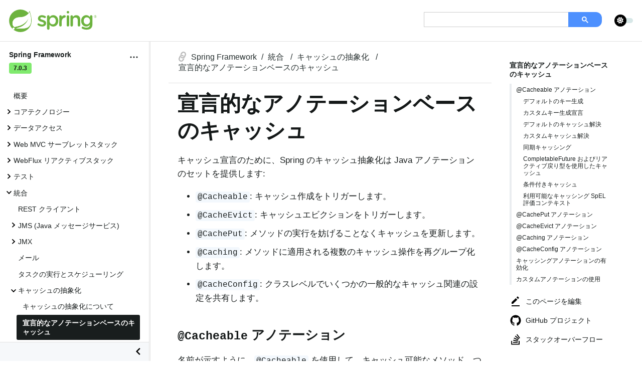

--- FILE ---
content_type: text/html; charset=UTF-8
request_url: https://spring.pleiades.io/spring-framework/reference/integration/cache/annotations.html
body_size: 37148
content:
<!DOCTYPE html><html lang="ja"><script src="https://cdn.cookielaw.org/scripttemplates/otSDKStub.js" data-domain-script="018ee325-b3a7-7753-937b-b8b3e643b1a7"></script><script>function OptanonWrapper() {}</script><meta charset="utf-8"><meta name="viewport" content="width=device-width,initial-scale=1"><title> 宣言的なアノテーションベースのキャッシュ :: Spring Framework - リファレンス</title><link rel="canonical" href="https://spring.pleiades.io/spring-framework/reference/integration/cache/annotations.html"><link rel="prev" href="strategies.html"><link rel="next" href="jsr-107.html"><meta name="generator" content="Antora 3.2.0-alpha.11"><script>
!function (theme, navWidth) {
  if (theme === 'dark') document.documentElement.classList.add('dark-theme')
  if (navWidth) document.documentElement.style.setProperty('--nav-width', `${navWidth}px`)
}(localStorage && localStorage.getItem('theme') || (matchMedia('(prefers-color-scheme: dark)')?.matches && 'dark'),
  localStorage && localStorage.getItem('nav-width'))
    </script><link rel="stylesheet" href="../../_/css/site.css"><link rel="stylesheet" href="../../_/css/vendor/search.css"><link rel="stylesheet" href="../../_/css/vendor/page-search.css"><link rel="stylesheet" href="../../_/css/vendor/onetrust.css"><link rel="stylesheet" href="../../_/css/vendor/asciidoctor-tabs.css"><meta name="antora-ui-version" content="v0.4.25"><meta name="version" content="7.0.3"><meta name="generation" content="7.0"><meta name="versioned-url" content="https://docs.spring.io/spring-framework/reference/7.0/integration/cache/annotations.html"><meta name="component" content="framework"><meta name="latest-version" content="true"><link rel="icon" href="../../_/img/favicon.ico" type="image/vnd.microsoft.icon"><link rel="stylesheet" href="/_custom_/custom/font-awesome-4.7.0/css/font-awesome.min.css"><link rel="shortcut icon" href="/_custom_/custom/image/favicon.ico"><link rel="stylesheet" href="/_custom_/custom/common.css?47"><link rel="stylesheet" href="/_custom_/custom/docs.spring.io.v2.css?9"><script data-ad-client="ca-pub-1438260418341349" async src="https://pagead2.googlesyndication.com/pagead/js/adsbygoogle.js"></script><meta property="og:title" content=" 宣言的なアノテーションベースのキャッシュ :: Spring Framework - リファレンス"><meta property="og:description" content="Spring Boot の概要から各機能の詳細までが網羅された公式リファレンスドキュメントです。開発者が最初に読むべきドキュメントです。"><meta property="og:url" content="https://spring.pleiades.io/spring-framework/reference/integration/cache/annotations.html"><meta property="og:image" content="https://spring.pleiades.io/_custom_/custom/image/spring_logo.png"><meta name="twitter:card" content="summary"></head><body class="article"><script async src="https://cse.google.com/cse.js?cx=007968191545777553489:nzvzska2jx5"></script><div class="gcse-searchbox-only"></div><header class="header"><nav class="navbar"><div class="navbar-brand"><a class="navbar-item" href="/"> <img id="springlogo" class="block" src="../../_/img/spring-logo.svg" alt="Spring" /> </a><button class="navbar-burger" data-target="topbar-nav"><span></span> <span></span> <span></span></button></div><div id="topbar-nav" class="navbar-menu"><div class="navbar-end"><div class="navbar-item has-dropdown is-hoverable"><a class="navbar-link" href="#"> なぜ Spring なのか </a><div class="navbar-dropdown"><a class="navbar-item" href="/why-spring" > 概要  (英語) <i class="fa fa-external-link-square"></i> </a> <a class="navbar-item" href="/microservices" > マイクロサービス  (英語) <i class="fa fa-external-link-square"></i> </a> <a class="navbar-item" href="/reactive" > リアクティブ  (英語) <i class="fa fa-external-link-square"></i> </a> <a class="navbar-item" href="/event-driven"> イベントドリブン  (英語) <i class="fa fa-external-link-square"></i> </a> <a class="navbar-item" href="/cloud"> クラウド  (英語) <i class="fa fa-external-link-square"></i> </a> <a class="navbar-item" href="/web-applications">Web アプリケーション  (英語) <i class="fa fa-external-link-square"></i> </a> <a class="navbar-item" href="/serverless" > サーバーレス  (英語) <i class="fa fa-external-link-square"></i> </a> <a class="navbar-item" href="/batch"> バッチ  (英語) <i class="fa fa-external-link-square"></i> </a></div></div><div class="navbar-item has-dropdown is-hoverable"><a class="navbar-link" href="#"> ドキュメント </a><div class="navbar-dropdown"><a class="navbar-item" href="/learn"> 概要  (英語) <i class="fa fa-external-link-square"></i> </a> <a class="navbar-item" href="/quickstart" > クイックスタート </a> <a class="navbar-item" href="/guides"> ガイド </a> <a class="navbar-item" href="/blog"> ブログ  (英語) <i class="fa fa-external-link-square"></i> </a></div></div><div class="navbar-item has-dropdown is-hoverable"><a class="navbar-link" href="#"> プロジェクト </a><div class="navbar-dropdown" style="min-width: 280px"><a class="navbar-item" href="/projects" > 概要 </a> <a class="navbar-item" href="/projects/spring-boot" >Spring Boot</a> <a class="navbar-item" href="/projects/spring-framework" >Spring Framework</a> <a class="navbar-item" href="/projects/spring-cloud" >Spring Cloud</a> <a class="navbar-item" href="/projects/spring-cloud-dataflow" >Spring Cloud Data Flow</a> <a class="navbar-item" href="/projects/spring-data" >Spring Data</a> <a class="navbar-item" href="/projects/spring-integration" >Spring Integration</a> <a class="navbar-item" href="/projects/spring-batch" >Spring Batch</a> <a class="navbar-item" href="/projects/spring-security" >Spring Security</a> <a class="navbar-item navbar-item-special" href="/projects" > すべてのプロジェクトを見る </a><li class="navbar-item navbar-item-special-3">DEVELOPMENT TOOLS</li><a class="navbar-item" href="/tools">Spring Tools 4 (英語) <i class="fa fa-external-link-square"></i> </a> <a class="navbar-item navbar-item-special-2" href="/quickstart" >Spring 初期化ツール <svg class="external-link-icon" xmlns="http://www.w3.org/2000/svg" viewBox="0 0 16 16"><polyline points="15 10.94 15 15 1 15 1 1 5.06 1" fill="none" stroke="currentColor" stroke-miterlimit="10" stroke-width="2"></polyline><polyline points="8.93 1 15 1 15 7.07" fill="none" stroke="currentColor" stroke-miterlimit="10" stroke-width="2"></polyline><line x1="15" y1="1" x2="8" y2="8" fill="none" stroke="currentColor" stroke-miterlimit="10" stroke-width="2"></line></svg></a></div></div><div class="navbar-item has-dropdown is-hoverable"><a class="navbar-link" href="#"> 学校 </a><div class="navbar-dropdown"><a class="navbar-item" href="https://spring.academy/courses" > コース  (英語) <i class="fa fa-external-link-square"></i> </a> <a class="navbar-item" href="https://spring.academy/learning-path" > 認定を受ける  (英語) <i class="fa fa-external-link-square"></i> </a></div></div><div class="navbar-item has-dropdown is-hoverable"><a class="navbar-link" href="#"> ソリューション </a><div class="navbar-dropdown lg"><a class="navbar-item" href="/solutions"> 概要  (英語) <i class="fa fa-external-link-square"></i> </a> <a class="navbar-item" href="https://tanzu.vmware.com/jp/spring-runtime">Spring ランタイム  <i class="fa fa-external-link-square"></i> </a> <a class="navbar-item" href="/consulting">Spring コンサルティング  (英語) <i class="fa fa-external-link-square"></i> </a> <a class="navbar-item" href="https://spring.academy/teams">Spring チーム向けアカデミー  (英語) <i class="fa fa-external-link-square"></i> </a> <a class="navbar-item" href="/security"> セキュリティアドバイザリ  (英語) <i class="fa fa-external-link-square"></i> </a></div></div><div class="navbar-item has-dropdown is-hoverable is-community"><a class="navbar-link" href="#"> コミュニティ </a><div class="navbar-dropdown"><a class="navbar-item" href="/community" > 概要  (英語) <i class="fa fa-external-link-square"></i> </a> <a class="navbar-item" href="/events"> イベント  (英語) <i class="fa fa-external-link-square"></i> </a> <a class="navbar-item" href="/team"> チーム  (英語) <i class="fa fa-external-link-square"></i> </a></div></div></div></div><label class="theme-toggler"><input type="checkbox" type="checkbox" id="switch-theme-checkbox" name="switch-theme-checkbox" /> <span class="icon"><svg aria-hidden="true" focusable="false" data-prefix="fas" data-icon="moon" class="svg-inline--fa fa-moon moon" role="img" xmlns="http://www.w3.org/2000/svg" viewBox="0 0 384 512" ><path fill="currentColor" d="M223.5 32C100 32 0 132.3 0 256S100 480 223.5 480c60.6 0 115.5-24.2 155.8-63.4c5-4.9 6.3-12.5 3.1-18.7s-10.1-9.7-17-8.5c-9.8 1.7-19.8 2.6-30.1 2.6c-96.9 0-175.5-78.8-175.5-176c0-65.8 36-123.1 89.3-153.3c6.1-3.5 9.2-10.5 7.7-17.3s-7.3-11.9-14.3-12.5c-6.3-.5-12.6-.8-19-.8z" ></path></svg> <svg aria-hidden="true" focusable="false" data-prefix="fas" data-icon="sun" class="svg-inline--fa fa-sun sun" role="img" xmlns="http://www.w3.org/2000/svg" viewBox="0 0 512 512" ><path fill="currentColor" d="M361.5 1.2c5 2.1 8.6 6.6 9.6 11.9L391 121l107.9 19.8c5.3 1 9.8 4.6 11.9 9.6s1.5 10.7-1.6 15.2L446.9 256l62.3 90.3c3.1 4.5 3.7 10.2 1.6 15.2s-6.6 8.6-11.9 9.6L391 391 371.1 498.9c-1 5.3-4.6 9.8-9.6 11.9s-10.7 1.5-15.2-1.6L256 446.9l-90.3 62.3c-4.5 3.1-10.2 3.7-15.2 1.6s-8.6-6.6-9.6-11.9L121 391 13.1 371.1c-5.3-1-9.8-4.6-11.9-9.6s-1.5-10.7 1.6-15.2L65.1 256 2.8 165.7c-3.1-4.5-3.7-10.2-1.6-15.2s6.6-8.6 11.9-9.6L121 121 140.9 13.1c1-5.3 4.6-9.8 9.6-11.9s10.7-1.5 15.2 1.6L256 65.1 346.3 2.8c4.5-3.1 10.2-3.7 15.2-1.6zM160 256a96 96 0 1 1 192 0 96 96 0 1 1 -192 0zm224 0a128 128 0 1 0 -256 0 128 128 0 1 0 256 0z" ></path></svg></span> <span class="text">light</span></label></nav></header><script>
!function (theme) {
  if (theme === 'dark') {
    document.getElementById('switch-theme-checkbox').parentElement.classList.add('active')
  }
}(localStorage && localStorage.getItem('theme') || (matchMedia('(prefers-color-scheme: dark)')?.matches && 'dark'))
</script><div class="body"><div class="nav-container" data-component="framework" data-version="7.0.3"><aside class="nav"><div class="panels"><div class="nav-panel-menu is-active" data-panel="menu"><nav class="nav-menu"><div class="context"><span class="title" >Spring Framework</span> <span class="version" >7.0.3</span><button class="browse-version" id="browse-version"><svg height="24px" id="Layer_1" style="enable-background:new 0 0 512 512;" version="1.1" viewBox="0 0 512 512" width="24px" xml:space="preserve" ><g><path d="M256,224c-17.7,0-32,14.3-32,32s14.3,32,32,32c17.7,0,32-14.3,32-32S273.7,224,256,224L256,224z" ></path><path d="M128.4,224c-17.7,0-32,14.3-32,32s14.3,32,32,32c17.7,0,32-14.3,32-32S146,224,128.4,224L128.4,224z" ></path><path d="M384,224c-17.7,0-32,14.3-32,32s14.3,32,32,32s32-14.3,32-32S401.7,224,384,224L384,224z" ></path></g></svg></button><div class="search"><button class="DocSearch-Button search-button"><svg enable-background="new 0 0 32 32" id="Glyph" version="1.1" viewBox="0 0 32 32" xml:space="preserve" xmlns="http://www.w3.org/2000/svg" xmlns:xlink="http://www.w3.org/1999/xlink"><path d="M27.414,24.586l-5.077-5.077C23.386,17.928,24,16.035,24,14c0-5.514-4.486-10-10-10S4,8.486,4,14 s4.486,10,10,10c2.035,0,3.928-0.614,5.509-1.663l5.077,5.077c0.78,0.781,2.048,0.781,2.828,0 C28.195,26.633,28.195,25.367,27.414,24.586z M7,14c0-3.86,3.14-7,7-7s7,3.14,7,7s-3.14,7-7,7S7,17.86,7,14z" id="XMLID_223_"/></svg> <span> 検索 </span><span class="search-key"></span></button></div></div><ul class="nav-list"><li class="nav-item" data-depth="0"><ul class="nav-list"><li class="nav-item" data-depth="1"><a class="nav-link" href="../../overview.html"> 概要 </a></li><li class="nav-item" data-depth="1"><button class="nav-item-toggle"></button><a class="nav-link" href="../../core.html"> コアテクノロジー </a><ul class="nav-list"><li class="nav-item" data-depth="2"><button class="nav-item-toggle"></button><a class="nav-link" href="../../core/beans.html">IoC コンテナー </a><ul class="nav-list"><li class="nav-item" data-depth="3"><a class="nav-link" href="../../core/beans/introduction.html">Spring IoC コンテナーと Bean の概要 </a></li><li class="nav-item" data-depth="3"><a class="nav-link" href="../../core/beans/basics.html"> コンテナーの概要 </a></li><li class="nav-item" data-depth="3"><a class="nav-link" href="../../core/beans/definition.html">Bean の概要 </a></li><li class="nav-item" data-depth="3"><button class="nav-item-toggle"></button><a class="nav-link" href="../../core/beans/dependencies.html"> 依存関係 </a><ul class="nav-list"><li class="nav-item" data-depth="4"><a class="nav-link" href="../../core/beans/dependencies/factory-collaborators.html"> 依存性注入 </a></li><li class="nav-item" data-depth="4"><a class="nav-link" href="../../core/beans/dependencies/factory-properties-detailed.html"> 依存関係と構成の詳細 </a></li><li class="nav-item" data-depth="4"><a class="nav-link" href="../../core/beans/dependencies/factory-dependson.html"><code>depends-on</code> を使用する </a></li><li class="nav-item" data-depth="4"><a class="nav-link" href="../../core/beans/dependencies/factory-lazy-init.html"> 遅延初期化された Bean</a></li><li class="nav-item" data-depth="4"><a class="nav-link" href="../../core/beans/dependencies/factory-autowire.html"> オートワイヤーのコラボレーター </a></li><li class="nav-item" data-depth="4"><a class="nav-link" href="../../core/beans/dependencies/factory-method-injection.html"> メソッドインジェクション </a></li></ul></li><li class="nav-item" data-depth="3"><a class="nav-link" href="../../core/beans/factory-scopes.html">Bean スコープ </a></li><li class="nav-item" data-depth="3"><a class="nav-link" href="../../core/beans/factory-nature.html">Bean の性質のカスタマイズ </a></li><li class="nav-item" data-depth="3"><a class="nav-link" href="../../core/beans/child-bean-definitions.html">Bean 定義の継承 </a></li><li class="nav-item" data-depth="3"><a class="nav-link" href="../../core/beans/factory-extension.html"> コンテナー拡張ポイント </a></li><li class="nav-item" data-depth="3"><button class="nav-item-toggle"></button><a class="nav-link" href="../../core/beans/annotation-config.html"> アノテーションベースのコンテナー構成 </a><ul class="nav-list"><li class="nav-item" data-depth="4"><a class="nav-link" href="../../core/beans/annotation-config/autowired.html"><code>@Autowired</code> を使用する </a></li><li class="nav-item" data-depth="4"><a class="nav-link" href="../../core/beans/annotation-config/autowired-primary.html"><code>@Primary</code>&nbsp;または&nbsp;<code>@Fallback</code> を使用したアノテーションベースのオートワイヤーの微調整 </a></li><li class="nav-item" data-depth="4"><a class="nav-link" href="../../core/beans/annotation-config/autowired-qualifiers.html"> 修飾子を使用したアノテーションベースのオートワイヤーの微調整 </a></li><li class="nav-item" data-depth="4"><a class="nav-link" href="../../core/beans/annotation-config/generics-as-qualifiers.html"> オートワイヤー修飾子としてジェネリクスを使用する </a></li><li class="nav-item" data-depth="4"><a class="nav-link" href="../../core/beans/annotation-config/custom-autowire-configurer.html"><code>CustomAutowireConfigurer</code> を使用する </a></li><li class="nav-item" data-depth="4"><a class="nav-link" href="../../core/beans/annotation-config/resource.html"><code>@Resource</code> による注入 </a></li><li class="nav-item" data-depth="4"><a class="nav-link" href="../../core/beans/annotation-config/value-annotations.html"><code>@Value</code> を使用する </a></li><li class="nav-item" data-depth="4"><a class="nav-link" href="../../core/beans/annotation-config/postconstruct-and-predestroy-annotations.html"><code>@PostConstruct</code>&nbsp;および&nbsp;<code>@PreDestroy</code> の使用 </a></li></ul></li><li class="nav-item" data-depth="3"><a class="nav-link" href="../../core/beans/classpath-scanning.html"> クラスパススキャンと管理対象コンポーネント </a></li><li class="nav-item" data-depth="3"><a class="nav-link" href="../../core/beans/standard-annotations.html">JSR 330 標準アノテーションの使用 </a></li><li class="nav-item" data-depth="3"><button class="nav-item-toggle"></button><a class="nav-link" href="../../core/beans/java.html">Java ベースのコンテナー構成 </a><ul class="nav-list"><li class="nav-item" data-depth="4"><a class="nav-link" href="../../core/beans/java/basic-concepts.html"> 基本概念:&nbsp;<code>@Bean</code>&nbsp;および&nbsp;<code>@Configuration</code></a></li><li class="nav-item" data-depth="4"><a class="nav-link" href="../../core/beans/java/instantiating-container.html"><code>AnnotationConfigApplicationContext</code> を使用して Spring コンテナーをインスタンス化する </a></li><li class="nav-item" data-depth="4"><a class="nav-link" href="../../core/beans/java/bean-annotation.html"><code>@Bean</code>&nbsp;アノテーションの使用 </a></li><li class="nav-item" data-depth="4"><a class="nav-link" href="../../core/beans/java/configuration-annotation.html"><code>@Configuration</code>&nbsp;アノテーションを使用する </a></li><li class="nav-item" data-depth="4"><a class="nav-link" href="../../core/beans/java/composing-configuration-classes.html">Java ベースの構成の作成 </a></li><li class="nav-item" data-depth="4"><a class="nav-link" href="../../core/beans/java/programmatic-bean-registration.html"> プログラムによる Bean 登録 </a></li></ul></li><li class="nav-item" data-depth="3"><a class="nav-link" href="../../core/beans/environment.html"> 環境の抽象化 </a></li><li class="nav-item" data-depth="3"><a class="nav-link" href="../../core/beans/context-load-time-weaver.html"><code>LoadTimeWeaver</code> の登録 </a></li><li class="nav-item" data-depth="3"><a class="nav-link" href="../../core/beans/context-introduction.html"><code>ApplicationContext</code> の追加機能 </a></li><li class="nav-item" data-depth="3"><a class="nav-link" href="../../core/beans/beanfactory.html"><code>BeanFactory</code>&nbsp;API</a></li></ul></li><li class="nav-item" data-depth="2"><a class="nav-link" href="../../core/resources.html"> リソース </a></li><li class="nav-item" data-depth="2"><button class="nav-item-toggle"></button><a class="nav-link" href="../../core/validation.html"> 検証、データバインディング、型変換 </a><ul class="nav-list"><li class="nav-item" data-depth="3"><a class="nav-link" href="../../core/validation/validator.html">Spring のバリデータインターフェースを使用した検証 </a></li><li class="nav-item" data-depth="3"><a class="nav-link" href="../../core/validation/data-binding.html"> データバインド </a></li><li class="nav-item" data-depth="3"><a class="nav-link" href="../../core/validation/error-code-resolution.html"> エラーコードをエラーメッセージに解決する </a></li><li class="nav-item" data-depth="3"><a class="nav-link" href="../../core/validation/convert.html">Spring 型変換 </a></li><li class="nav-item" data-depth="3"><a class="nav-link" href="../../core/validation/format.html">Spring フィールドのフォーマット </a></li><li class="nav-item" data-depth="3"><a class="nav-link" href="../../core/validation/format-configuring-formatting-globaldatetimeformat.html"> グローバルな日付と時刻の形式の構成 </a></li><li class="nav-item" data-depth="3"><a class="nav-link" href="../../core/validation/beanvalidation.html">Java Bean 検証 </a></li></ul></li><li class="nav-item" data-depth="2"><button class="nav-item-toggle"></button><a class="nav-link" href="../../core/expressions.html">Spring 式言語 (SpEL)</a><ul class="nav-list"><li class="nav-item" data-depth="3"><a class="nav-link" href="../../core/expressions/evaluation.html"> 評価 </a></li><li class="nav-item" data-depth="3"><a class="nav-link" href="../../core/expressions/beandef.html">Bean 定義の式 </a></li><li class="nav-item" data-depth="3"><button class="nav-item-toggle"></button><a class="nav-link" href="../../core/expressions/language-ref.html"> 言語リファレンス </a><ul class="nav-list"><li class="nav-item" data-depth="4"><a class="nav-link" href="../../core/expressions/language-ref/literal.html"> リテラル式 </a></li><li class="nav-item" data-depth="4"><a class="nav-link" href="../../core/expressions/language-ref/properties-arrays.html"> プロパティ、配列、リスト、マップ、インデクサー </a></li><li class="nav-item" data-depth="4"><a class="nav-link" href="../../core/expressions/language-ref/inline-lists.html"> インラインリスト </a></li><li class="nav-item" data-depth="4"><a class="nav-link" href="../../core/expressions/language-ref/inline-maps.html"> インラインマップ </a></li><li class="nav-item" data-depth="4"><a class="nav-link" href="../../core/expressions/language-ref/array-construction.html"> 配列構成 </a></li><li class="nav-item" data-depth="4"><a class="nav-link" href="../../core/expressions/language-ref/methods.html"> メソッド </a></li><li class="nav-item" data-depth="4"><a class="nav-link" href="../../core/expressions/language-ref/operators.html"> 演算子 </a></li><li class="nav-item" data-depth="4"><a class="nav-link" href="../../core/expressions/language-ref/types.html"> タイプ </a></li><li class="nav-item" data-depth="4"><a class="nav-link" href="../../core/expressions/language-ref/constructors.html"> コンストラクター </a></li><li class="nav-item" data-depth="4"><a class="nav-link" href="../../core/expressions/language-ref/variables.html"> 変数 </a></li><li class="nav-item" data-depth="4"><a class="nav-link" href="../../core/expressions/language-ref/functions.html"> 関数 </a></li><li class="nav-item" data-depth="4"><a class="nav-link" href="../../core/expressions/language-ref/varargs.html"> 可変引数呼び出し </a></li><li class="nav-item" data-depth="4"><a class="nav-link" href="../../core/expressions/language-ref/bean-references.html">Bean 参照 </a></li><li class="nav-item" data-depth="4"><a class="nav-link" href="../../core/expressions/language-ref/operator-ternary.html"> 三項演算子 (If-Then-Else)</a></li><li class="nav-item" data-depth="4"><a class="nav-link" href="../../core/expressions/language-ref/operator-elvis.html"> エルヴィスオペレーター </a></li><li class="nav-item" data-depth="4"><a class="nav-link" href="../../core/expressions/language-ref/operator-safe-navigation.html"> セーフナビゲーション演算子 </a></li><li class="nav-item" data-depth="4"><a class="nav-link" href="../../core/expressions/language-ref/collection-selection.html"> コレクションの選択 </a></li><li class="nav-item" data-depth="4"><a class="nav-link" href="../../core/expressions/language-ref/collection-projection.html"> コレクションの射影 </a></li><li class="nav-item" data-depth="4"><a class="nav-link" href="../../core/expressions/language-ref/templating.html"> 式のテンプレート化 </a></li></ul></li><li class="nav-item" data-depth="3"><a class="nav-link" href="../../core/expressions/example-classes.html"> 例で使用されるクラス </a></li></ul></li><li class="nav-item" data-depth="2"><button class="nav-item-toggle"></button><a class="nav-link" href="../../core/aop.html">Spring によるアスペクト指向プログラミング </a><ul class="nav-list"><li class="nav-item" data-depth="3"><a class="nav-link" href="../../core/aop/introduction-defn.html">AOP の概念 </a></li><li class="nav-item" data-depth="3"><a class="nav-link" href="../../core/aop/introduction-spring-defn.html">Spring AOP の機能とゴール </a></li><li class="nav-item" data-depth="3"><a class="nav-link" href="../../core/aop/introduction-proxies.html">AOP プロキシ </a></li><li class="nav-item" data-depth="3"><button class="nav-item-toggle"></button><a class="nav-link" href="../../core/aop/ataspectj.html">@AspectJ サポート </a><ul class="nav-list"><li class="nav-item" data-depth="4"><a class="nav-link" href="../../core/aop/ataspectj/aspectj-support.html">@AspectJ のサポートを有効にする </a></li><li class="nav-item" data-depth="4"><a class="nav-link" href="../../core/aop/ataspectj/at-aspectj.html"> アスペクトを宣言する </a></li><li class="nav-item" data-depth="4"><a class="nav-link" href="../../core/aop/ataspectj/pointcuts.html"> ポイントカットの宣言 </a></li><li class="nav-item" data-depth="4"><a class="nav-link" href="../../core/aop/ataspectj/advice.html"> アドバイスを宣言する </a></li><li class="nav-item" data-depth="4"><a class="nav-link" href="../../core/aop/ataspectj/introductions.html"> 導入 </a></li><li class="nav-item" data-depth="4"><a class="nav-link" href="../../core/aop/ataspectj/instantiation-models.html"> アスペクトのインスタンス化モデル </a></li><li class="nav-item" data-depth="4"><a class="nav-link" href="../../core/aop/ataspectj/example.html">AOP の例 </a></li></ul></li><li class="nav-item" data-depth="3"><a class="nav-link" href="../../core/aop/schema.html"> スキーマベースの AOP サポート </a></li><li class="nav-item" data-depth="3"><a class="nav-link" href="../../core/aop/choosing.html"> 使用する AOP 宣言スタイルの選択 </a></li><li class="nav-item" data-depth="3"><a class="nav-link" href="../../core/aop/mixing-styles.html"> アスペクト型の混合 </a></li><li class="nav-item" data-depth="3"><a class="nav-link" href="../../core/aop/proxying.html"> プロキシメカニズム </a></li><li class="nav-item" data-depth="3"><a class="nav-link" href="../../core/aop/aspectj-programmatic.html">@AspectJ プロキシのプログラムによる作成 </a></li><li class="nav-item" data-depth="3"><a class="nav-link" href="../../core/aop/using-aspectj.html">Spring アプリケーションでの AspectJ の使用 </a></li><li class="nav-item" data-depth="3"><a class="nav-link" href="../../core/aop/resources.html"> その他のリソース </a></li></ul></li><li class="nav-item" data-depth="2"><button class="nav-item-toggle"></button><a class="nav-link" href="../../core/aop-api.html">Spring AOP API</a><ul class="nav-list"><li class="nav-item" data-depth="3"><a class="nav-link" href="../../core/aop-api/pointcuts.html">Spring のポイントカット API</a></li><li class="nav-item" data-depth="3"><a class="nav-link" href="../../core/aop-api/advice.html">Spring のアドバイス API</a></li><li class="nav-item" data-depth="3"><a class="nav-link" href="../../core/aop-api/advisor.html">Spring のアドバイザー API</a></li><li class="nav-item" data-depth="3"><a class="nav-link" href="../../core/aop-api/pfb.html"><code>ProxyFactoryBean</code>&nbsp;を使用して AOP プロキシを作成する </a></li><li class="nav-item" data-depth="3"><a class="nav-link" href="../../core/aop-api/concise-proxy.html"> 簡潔なプロキシ定義 </a></li><li class="nav-item" data-depth="3"><a class="nav-link" href="../../core/aop-api/prog.html"><code>ProxyFactory</code> を使用したプログラムによる AOP プロキシの作成 </a></li><li class="nav-item" data-depth="3"><a class="nav-link" href="../../core/aop-api/advised.html"> 推奨オブジェクトの操作 </a></li><li class="nav-item" data-depth="3"><a class="nav-link" href="../../core/aop-api/autoproxy.html">「自動プロキシ」機能を使用する </a></li><li class="nav-item" data-depth="3"><a class="nav-link" href="../../core/aop-api/targetsource.html"><code>TargetSource</code>&nbsp;実装の使用 </a></li><li class="nav-item" data-depth="3"><a class="nav-link" href="../../core/aop-api/extensibility.html"> 新しいアドバイス型の定義 </a></li></ul></li><li class="nav-item" data-depth="2"><a class="nav-link" href="../../core/resilience.html"> レジリエンス機能 </a></li><li class="nav-item" data-depth="2"><a class="nav-link" href="../../core/null-safety.html">null セーフ </a></li><li class="nav-item" data-depth="2"><a class="nav-link" href="../../core/databuffer-codec.html"> データバッファとコーデック </a></li><li class="nav-item" data-depth="2"><a class="nav-link" href="../../core/aot.html"> 事前の最適化 </a></li><li class="nav-item" data-depth="2"><button class="nav-item-toggle"></button><a class="nav-link" href="../../core/appendix.html"> 付録 </a><ul class="nav-list"><li class="nav-item" data-depth="3"><a class="nav-link" href="../../core/appendix/xsd-schemas.html">XML スキーマ </a></li><li class="nav-item" data-depth="3"><a class="nav-link" href="../../core/appendix/xml-custom.html">XML スキーマオーサリング </a></li><li class="nav-item" data-depth="3"><a class="nav-link" href="../../core/appendix/application-startup-steps.html"> アプリケーションの起動手順 </a></li></ul></li></ul></li><li class="nav-item" data-depth="1"><button class="nav-item-toggle"></button><a class="nav-link" href="../../data-access.html"> データアクセス </a><ul class="nav-list"><li class="nav-item" data-depth="2"><button class="nav-item-toggle"></button><a class="nav-link" href="../../data-access/transaction.html"> トランザクション管理 </a><ul class="nav-list"><li class="nav-item" data-depth="3"><a class="nav-link" href="../../data-access/transaction/motivation.html">Spring Framework のトランザクションサポートモデルの利点 </a></li><li class="nav-item" data-depth="3"><a class="nav-link" href="../../data-access/transaction/strategies.html">Spring Framework トランザクション抽象化の理解 </a></li><li class="nav-item" data-depth="3"><a class="nav-link" href="../../data-access/transaction/tx-resource-synchronization.html"> リソースとトランザクションの同期 </a></li><li class="nav-item" data-depth="3"><button class="nav-item-toggle"></button><a class="nav-link" href="../../data-access/transaction/declarative.html"> 宣言的トランザクション管理 </a><ul class="nav-list"><li class="nav-item" data-depth="4"><a class="nav-link" href="../../data-access/transaction/declarative/tx-decl-explained.html">Spring Framework の宣言的トランザクションの実装を理解する </a></li><li class="nav-item" data-depth="4"><a class="nav-link" href="../../data-access/transaction/declarative/first-example.html"> 宣言的トランザクション実装の例 </a></li><li class="nav-item" data-depth="4"><a class="nav-link" href="../../data-access/transaction/declarative/rolling-back.html"> 宣言的トランザクションのロールバック </a></li><li class="nav-item" data-depth="4"><a class="nav-link" href="../../data-access/transaction/declarative/diff-tx.html"> 異なる Bean の異なるトランザクションセマンティクスの構成 </a></li><li class="nav-item" data-depth="4"><a class="nav-link" href="../../data-access/transaction/declarative/txadvice-settings.html">&lt;tx:advice/&gt; 設定 </a></li><li class="nav-item" data-depth="4"><a class="nav-link" href="../../data-access/transaction/declarative/annotations.html"><code>@Transactional</code> を使用する </a></li><li class="nav-item" data-depth="4"><a class="nav-link" href="../../data-access/transaction/declarative/tx-propagation.html"> トランザクションの伝播 </a></li><li class="nav-item" data-depth="4"><a class="nav-link" href="../../data-access/transaction/declarative/applying-more-than-just-tx-advice.html"> トランザクション操作のアドバイス </a></li><li class="nav-item" data-depth="4"><a class="nav-link" href="../../data-access/transaction/declarative/aspectj.html">AspectJ で&nbsp;<code>@Transactional</code>&nbsp;を使用する </a></li></ul></li><li class="nav-item" data-depth="3"><a class="nav-link" href="../../data-access/transaction/programmatic.html"> プログラムによるトランザクション管理 </a></li><li class="nav-item" data-depth="3"><a class="nav-link" href="../../data-access/transaction/tx-decl-vs-prog.html"> プログラムによるトランザクション管理と宣言的なトランザクション管理の選択 </a></li><li class="nav-item" data-depth="3"><a class="nav-link" href="../../data-access/transaction/event.html"> トランザクションバウンドイベント </a></li><li class="nav-item" data-depth="3"><a class="nav-link" href="../../data-access/transaction/application-server-integration.html"> アプリケーションサーバー固有の統合 </a></li><li class="nav-item" data-depth="3"><a class="nav-link" href="../../data-access/transaction/solutions-to-common-problems.html"> 一般的な問題の解決策 </a></li><li class="nav-item" data-depth="3"><a class="nav-link" href="../../data-access/transaction/resources.html"> その他のリソース </a></li></ul></li><li class="nav-item" data-depth="2"><a class="nav-link" href="../../data-access/dao.html">DAO サポート </a></li><li class="nav-item" data-depth="2"><button class="nav-item-toggle"></button><a class="nav-link" href="../../data-access/jdbc.html">JDBC を使用したデータアクセス </a><ul class="nav-list"><li class="nav-item" data-depth="3"><a class="nav-link" href="../../data-access/jdbc/choose-style.html">JDBC データベースアクセスのアプローチの選択 </a></li><li class="nav-item" data-depth="3"><a class="nav-link" href="../../data-access/jdbc/packages.html"> パッケージ階層 </a></li><li class="nav-item" data-depth="3"><a class="nav-link" href="../../data-access/jdbc/core.html">JDBC コアクラスを使用して基本的な JDBC 処理とエラー処理を制御する </a></li><li class="nav-item" data-depth="3"><a class="nav-link" href="../../data-access/jdbc/connections.html"> データベース接続の制御 </a></li><li class="nav-item" data-depth="3"><a class="nav-link" href="../../data-access/jdbc/advanced.html">JDBC バッチ操作 </a></li><li class="nav-item" data-depth="3"><a class="nav-link" href="../../data-access/jdbc/simple.html"><code>SimpleJdbc</code>&nbsp;クラスを使用した JDBC 操作の簡素化 </a></li><li class="nav-item" data-depth="3"><a class="nav-link" href="../../data-access/jdbc/object.html">JDBC 操作を Java オブジェクトとしてモデル化する </a></li><li class="nav-item" data-depth="3"><a class="nav-link" href="../../data-access/jdbc/parameter-handling.html"> パラメーターとデータ値の処理に関する一般的な問題 </a></li><li class="nav-item" data-depth="3"><a class="nav-link" href="../../data-access/jdbc/embedded-database-support.html"> 組み込みデータベースのサポート </a></li><li class="nav-item" data-depth="3"><a class="nav-link" href="../../data-access/jdbc/initializing-datasource.html"><code>DataSource</code> の初期化 </a></li></ul></li><li class="nav-item" data-depth="2"><a class="nav-link" href="../../data-access/r2dbc.html">R2DBC によるデータアクセス </a></li><li class="nav-item" data-depth="2"><button class="nav-item-toggle"></button><a class="nav-link" href="../../data-access/orm.html"> オブジェクトリレーショナルマッピング（ORM）データアクセス </a><ul class="nav-list"><li class="nav-item" data-depth="3"><a class="nav-link" href="../../data-access/orm/introduction.html">Spring を使用した ORM の概要 </a></li><li class="nav-item" data-depth="3"><a class="nav-link" href="../../data-access/orm/general.html">ORM 統合の一般的な考慮事項 </a></li><li class="nav-item" data-depth="3"><a class="nav-link" href="../../data-access/orm/hibernate.html">Hibernate</a></li><li class="nav-item" data-depth="3"><a class="nav-link" href="../../data-access/orm/jpa.html">JPA</a></li></ul></li><li class="nav-item" data-depth="2"><a class="nav-link" href="../../data-access/oxm.html"> オブジェクト XML マッパーを使用した XML のマーシャリング </a></li><li class="nav-item" data-depth="2"><a class="nav-link" href="../../data-access/appendix.html"> 付録 </a></li></ul></li><li class="nav-item" data-depth="1"><button class="nav-item-toggle"></button><a class="nav-link" href="../../web.html">Web MVC サーブレットスタック </a><ul class="nav-list"><li class="nav-item" data-depth="2"><button class="nav-item-toggle"></button><a class="nav-link" href="../../web/webmvc.html">Spring Web MVC</a><ul class="nav-list"><li class="nav-item" data-depth="3"><button class="nav-item-toggle"></button><a class="nav-link" href="../../web/webmvc/mvc-servlet.html">DispatcherServlet</a><ul class="nav-list"><li class="nav-item" data-depth="4"><a class="nav-link" href="../../web/webmvc/mvc-servlet/context-hierarchy.html"> コンテキスト階層 </a></li><li class="nav-item" data-depth="4"><a class="nav-link" href="../../web/webmvc/mvc-servlet/special-bean-types.html"> 特別な Bean 型 </a></li><li class="nav-item" data-depth="4"><a class="nav-link" href="../../web/webmvc/mvc-servlet/config.html">Web MVC Config</a></li><li class="nav-item" data-depth="4"><a class="nav-link" href="../../web/webmvc/mvc-servlet/container-config.html"> サーブレット構成 </a></li><li class="nav-item" data-depth="4"><a class="nav-link" href="../../web/webmvc/mvc-servlet/sequence.html"> 処理 </a></li><li class="nav-item" data-depth="4"><a class="nav-link" href="../../web/webmvc/mvc-servlet/handlermapping-path.html"> パスマッチング </a></li><li class="nav-item" data-depth="4"><a class="nav-link" href="../../web/webmvc/mvc-servlet/handlermapping-interceptor.html"> インターセプト </a></li><li class="nav-item" data-depth="4"><a class="nav-link" href="../../web/webmvc/mvc-servlet/exceptionhandlers.html"> 例外 </a></li><li class="nav-item" data-depth="4"><a class="nav-link" href="../../web/webmvc/mvc-servlet/viewresolver.html"> ビューリゾルバー </a></li><li class="nav-item" data-depth="4"><a class="nav-link" href="../../web/webmvc/mvc-servlet/localeresolver.html"> ロケール </a></li><li class="nav-item" data-depth="4"><a class="nav-link" href="../../web/webmvc/mvc-servlet/multipart.html"> マルチパートリゾルバー </a></li><li class="nav-item" data-depth="4"><a class="nav-link" href="../../web/webmvc/mvc-servlet/logging.html"> ログ </a></li></ul></li><li class="nav-item" data-depth="3"><a class="nav-link" href="../../web/webmvc/filters.html"> フィルター </a></li><li class="nav-item" data-depth="3"><a class="nav-link" href="../../web/webmvc/message-converters.html">HTTP メッセージ変換 </a></li><li class="nav-item" data-depth="3"><button class="nav-item-toggle"></button><a class="nav-link" href="../../web/webmvc/mvc-controller.html"> アノテーション付きコントローラー </a><ul class="nav-list"><li class="nav-item" data-depth="4"><a class="nav-link" href="../../web/webmvc/mvc-controller/ann.html"> 宣言 </a></li><li class="nav-item" data-depth="4"><a class="nav-link" href="../../web/webmvc/mvc-controller/ann-requestmapping.html"> リクエストマッピング </a></li><li class="nav-item" data-depth="4"><button class="nav-item-toggle"></button><a class="nav-link" href="../../web/webmvc/mvc-controller/ann-methods.html"> 処理メソッド </a><ul class="nav-list"><li class="nav-item" data-depth="5"><a class="nav-link" href="../../web/webmvc/mvc-controller/ann-methods/arguments.html"> メソッド引数 </a></li><li class="nav-item" data-depth="5"><a class="nav-link" href="../../web/webmvc/mvc-controller/ann-methods/return-types.html"> 戻り値 </a></li><li class="nav-item" data-depth="5"><a class="nav-link" href="../../web/webmvc/mvc-controller/ann-methods/typeconversion.html"> 型変換 </a></li><li class="nav-item" data-depth="5"><a class="nav-link" href="../../web/webmvc/mvc-controller/ann-methods/matrix-variables.html"> マトリックス変数 </a></li><li class="nav-item" data-depth="5"><a class="nav-link" href="../../web/webmvc/mvc-controller/ann-methods/requestparam.html"><code>@RequestParam</code></a></li><li class="nav-item" data-depth="5"><a class="nav-link" href="../../web/webmvc/mvc-controller/ann-methods/requestheader.html"><code>@RequestHeader</code></a></li><li class="nav-item" data-depth="5"><a class="nav-link" href="../../web/webmvc/mvc-controller/ann-methods/cookievalue.html"><code>@CookieValue</code></a></li><li class="nav-item" data-depth="5"><a class="nav-link" href="../../web/webmvc/mvc-controller/ann-methods/modelattrib-method-args.html"><code>@ModelAttribute</code></a></li><li class="nav-item" data-depth="5"><a class="nav-link" href="../../web/webmvc/mvc-controller/ann-methods/sessionattributes.html"><code>@SessionAttributes</code></a></li><li class="nav-item" data-depth="5"><a class="nav-link" href="../../web/webmvc/mvc-controller/ann-methods/sessionattribute.html"><code>@SessionAttribute</code></a></li><li class="nav-item" data-depth="5"><a class="nav-link" href="../../web/webmvc/mvc-controller/ann-methods/requestattrib.html"><code>@RequestAttribute</code></a></li><li class="nav-item" data-depth="5"><a class="nav-link" href="../../web/webmvc/mvc-controller/ann-methods/redirecting-passing-data.html"> リダイレクト属性 </a></li><li class="nav-item" data-depth="5"><a class="nav-link" href="../../web/webmvc/mvc-controller/ann-methods/flash-attributes.html"> フラッシュ属性 </a></li><li class="nav-item" data-depth="5"><a class="nav-link" href="../../web/webmvc/mvc-controller/ann-methods/multipart-forms.html"> マルチパート </a></li><li class="nav-item" data-depth="5"><a class="nav-link" href="../../web/webmvc/mvc-controller/ann-methods/requestbody.html"><code>@RequestBody</code></a></li><li class="nav-item" data-depth="5"><a class="nav-link" href="../../web/webmvc/mvc-controller/ann-methods/httpentity.html">HttpEntity</a></li><li class="nav-item" data-depth="5"><a class="nav-link" href="../../web/webmvc/mvc-controller/ann-methods/responsebody.html"><code>@ResponseBody</code></a></li><li class="nav-item" data-depth="5"><a class="nav-link" href="../../web/webmvc/mvc-controller/ann-methods/responseentity.html">ResponseEntity</a></li><li class="nav-item" data-depth="5"><a class="nav-link" href="../../web/webmvc/mvc-controller/ann-methods/jackson.html">Jackson JSON</a></li></ul></li><li class="nav-item" data-depth="4"><a class="nav-link" href="../../web/webmvc/mvc-controller/ann-modelattrib-methods.html"> モデル </a></li><li class="nav-item" data-depth="4"><a class="nav-link" href="../../web/webmvc/mvc-controller/ann-initbinder.html"><code>@InitBinder</code></a></li><li class="nav-item" data-depth="4"><a class="nav-link" href="../../web/webmvc/mvc-controller/ann-validation.html"> 検証 </a></li><li class="nav-item" data-depth="4"><a class="nav-link" href="../../web/webmvc/mvc-controller/ann-exceptionhandler.html"> 例外 </a></li><li class="nav-item" data-depth="4"><a class="nav-link" href="../../web/webmvc/mvc-controller/ann-advice.html"> コントローラーのアドバイス </a></li></ul></li><li class="nav-item" data-depth="3"><a class="nav-link" href="../../web/webmvc-functional.html"> 関数エンドポイント </a></li><li class="nav-item" data-depth="3"><a class="nav-link" href="../../web/webmvc/mvc-uri-building.html">URI リンク </a></li><li class="nav-item" data-depth="3"><a class="nav-link" href="../../web/webmvc/mvc-ann-async.html"> 非同期リクエスト </a></li><li class="nav-item" data-depth="3"><a class="nav-link" href="../../web/webmvc/mvc-range.html"> 範囲リクエスト </a></li><li class="nav-item" data-depth="3"><a class="nav-link" href="../../web/webmvc-cors.html">CORS</a></li><li class="nav-item" data-depth="3"><a class="nav-link" href="../../web/webmvc-versioning.html">API のバージョニング </a></li><li class="nav-item" data-depth="3"><a class="nav-link" href="../../web/webmvc/mvc-ann-rest-exceptions.html"> エラーレスポンス </a></li><li class="nav-item" data-depth="3"><a class="nav-link" href="../../web/webmvc/mvc-security.html">Web セキュリティ </a></li><li class="nav-item" data-depth="3"><a class="nav-link" href="../../web/webmvc/mvc-caching.html">HTTP キャッシング </a></li><li class="nav-item" data-depth="3"><button class="nav-item-toggle"></button><a class="nav-link" href="../../web/webmvc-view.html"> ビューテクノロジー </a><ul class="nav-list"><li class="nav-item" data-depth="4"><a class="nav-link" href="../../web/webmvc-view/mvc-thymeleaf.html">Thymeleaf</a></li><li class="nav-item" data-depth="4"><a class="nav-link" href="../../web/webmvc-view/mvc-freemarker.html">FreeMarker</a></li><li class="nav-item" data-depth="4"><a class="nav-link" href="../../web/webmvc-view/mvc-groovymarkup.html">Groovy マークアップ </a></li><li class="nav-item" data-depth="4"><a class="nav-link" href="../../web/webmvc-view/mvc-script.html"> スクリプトビュー </a></li><li class="nav-item" data-depth="4"><a class="nav-link" href="../../web/webmvc-view/mvc-fragments.html">HTML フラグメント </a></li><li class="nav-item" data-depth="4"><a class="nav-link" href="../../web/webmvc-view/mvc-jsp.html">JSP および JSTL</a></li><li class="nav-item" data-depth="4"><a class="nav-link" href="../../web/webmvc-view/mvc-feeds.html">RSS と Atom</a></li><li class="nav-item" data-depth="4"><a class="nav-link" href="../../web/webmvc-view/mvc-document.html">PDF および Excel</a></li><li class="nav-item" data-depth="4"><a class="nav-link" href="../../web/webmvc-view/mvc-jackson.html">Jackson</a></li><li class="nav-item" data-depth="4"><a class="nav-link" href="../../web/webmvc-view/mvc-xml-marshalling.html">XML マーシャリング </a></li><li class="nav-item" data-depth="4"><a class="nav-link" href="../../web/webmvc-view/mvc-xslt.html">XSLT ビュー </a></li></ul></li><li class="nav-item" data-depth="3"><button class="nav-item-toggle"></button><a class="nav-link" href="../../web/webmvc/mvc-config.html">MVC 構成 </a><ul class="nav-list"><li class="nav-item" data-depth="4"><a class="nav-link" href="../../web/webmvc/mvc-config/enable.html">MVC 設定を有効にする </a></li><li class="nav-item" data-depth="4"><a class="nav-link" href="../../web/webmvc/mvc-config/customize.html">MVC Config API</a></li><li class="nav-item" data-depth="4"><a class="nav-link" href="../../web/webmvc/mvc-config/conversion.html"> 型変換 </a></li><li class="nav-item" data-depth="4"><a class="nav-link" href="../../web/webmvc/mvc-config/validation.html"> 検証 </a></li><li class="nav-item" data-depth="4"><a class="nav-link" href="../../web/webmvc/mvc-config/interceptors.html"> インターセプター </a></li><li class="nav-item" data-depth="4"><a class="nav-link" href="../../web/webmvc/mvc-config/content-negotiation.html"> コンテンツタイプ </a></li><li class="nav-item" data-depth="4"><a class="nav-link" href="../../web/webmvc/mvc-config/message-converters.html"> メッセージコンバーター </a></li><li class="nav-item" data-depth="4"><a class="nav-link" href="../../web/webmvc/mvc-config/view-controller.html"> ビューコントローラー </a></li><li class="nav-item" data-depth="4"><a class="nav-link" href="../../web/webmvc/mvc-config/view-resolvers.html"> リゾルバーを表示 </a></li><li class="nav-item" data-depth="4"><a class="nav-link" href="../../web/webmvc/mvc-config/static-resources.html"> 静的リソース </a></li><li class="nav-item" data-depth="4"><a class="nav-link" href="../../web/webmvc/mvc-config/default-servlet-handler.html"> デフォルトのサーブレット </a></li><li class="nav-item" data-depth="4"><a class="nav-link" href="../../web/webmvc/mvc-config/path-matching.html"> パスマッチング </a></li><li class="nav-item" data-depth="4"><a class="nav-link" href="../../web/webmvc/mvc-config/api-version.html">API バージョン </a></li><li class="nav-item" data-depth="4"><a class="nav-link" href="../../web/webmvc/mvc-config/advanced-java.html"> 高度な Java 構成 </a></li><li class="nav-item" data-depth="4"><a class="nav-link" href="../../web/webmvc/mvc-config/advanced-xml.html"> 高度な XML 構成 </a></li></ul></li><li class="nav-item" data-depth="3"><a class="nav-link" href="../../web/webmvc/mvc-http2.html">HTTP/2</a></li></ul></li><li class="nav-item" data-depth="2"><a class="nav-link" href="../../web/webmvc-client.html">REST クライアント </a></li><li class="nav-item" data-depth="2"><a class="nav-link" href="../../web/webmvc-test.html"> テスト </a></li><li class="nav-item" data-depth="2"><button class="nav-item-toggle"></button><a class="nav-link" href="../../web/websocket.html">WebSocket</a><ul class="nav-list"><li class="nav-item" data-depth="3"><a class="nav-link" href="../../web/websocket/server.html">WebSocket API</a></li><li class="nav-item" data-depth="3"><a class="nav-link" href="../../web/websocket/fallback.html">SockJS フォールバック </a></li><li class="nav-item" data-depth="3"><button class="nav-item-toggle"></button><a class="nav-link" href="../../web/websocket/stomp.html">STOMP</a><ul class="nav-list"><li class="nav-item" data-depth="4"><a class="nav-link" href="../../web/websocket/stomp/overview.html"> 概要 </a></li><li class="nav-item" data-depth="4"><a class="nav-link" href="../../web/websocket/stomp/benefits.html"> メリット </a></li><li class="nav-item" data-depth="4"><a class="nav-link" href="../../web/websocket/stomp/enable.html">STOMP を有効にする </a></li><li class="nav-item" data-depth="4"><a class="nav-link" href="../../web/websocket/stomp/server-config.html">WebSocket トランスポート </a></li><li class="nav-item" data-depth="4"><a class="nav-link" href="../../web/websocket/stomp/message-flow.html"> メッセージの流れ </a></li><li class="nav-item" data-depth="4"><a class="nav-link" href="../../web/websocket/stomp/handle-annotations.html"> アノテーション付きコントローラー </a></li><li class="nav-item" data-depth="4"><a class="nav-link" href="../../web/websocket/stomp/handle-send.html"> メッセージ送信 </a></li><li class="nav-item" data-depth="4"><a class="nav-link" href="../../web/websocket/stomp/handle-simple-broker.html"> シンプルなブローカー </a></li><li class="nav-item" data-depth="4"><a class="nav-link" href="../../web/websocket/stomp/handle-broker-relay.html"> 外部ブローカー </a></li><li class="nav-item" data-depth="4"><a class="nav-link" href="../../web/websocket/stomp/handle-broker-relay-configure.html"> ブローカーへの接続 </a></li><li class="nav-item" data-depth="4"><a class="nav-link" href="../../web/websocket/stomp/destination-separator.html"> 区切りとしてのドット </a></li><li class="nav-item" data-depth="4"><a class="nav-link" href="../../web/websocket/stomp/authentication.html"> 認証 </a></li><li class="nav-item" data-depth="4"><a class="nav-link" href="../../web/websocket/stomp/authentication-token-based.html"> トークン認証 </a></li><li class="nav-item" data-depth="4"><a class="nav-link" href="../../web/websocket/stomp/authorization.html"> 認可 </a></li><li class="nav-item" data-depth="4"><a class="nav-link" href="../../web/websocket/stomp/user-destination.html"> ユーザー宛先 </a></li><li class="nav-item" data-depth="4"><a class="nav-link" href="../../web/websocket/stomp/ordered-messages.html"> メッセージの順序 </a></li><li class="nav-item" data-depth="4"><a class="nav-link" href="../../web/websocket/stomp/application-context-events.html"> イベント </a></li><li class="nav-item" data-depth="4"><a class="nav-link" href="../../web/websocket/stomp/interceptors.html"> インターセプト </a></li><li class="nav-item" data-depth="4"><a class="nav-link" href="../../web/websocket/stomp/client.html">STOMP クライアント </a></li><li class="nav-item" data-depth="4"><a class="nav-link" href="../../web/websocket/stomp/scope.html">WebSocket スコープ </a></li><li class="nav-item" data-depth="4"><a class="nav-link" href="../../web/websocket/stomp/configuration-performance.html"> パフォーマンス </a></li><li class="nav-item" data-depth="4"><a class="nav-link" href="../../web/websocket/stomp/stats.html"> モニター </a></li><li class="nav-item" data-depth="4"><a class="nav-link" href="../../web/websocket/stomp/testing.html"> テスト </a></li></ul></li></ul></li></ul></li><li class="nav-item" data-depth="1"><button class="nav-item-toggle"></button><a class="nav-link" href="../../web-reactive.html">WebFlux リアクティブスタック </a><ul class="nav-list"><li class="nav-item" data-depth="2"><button class="nav-item-toggle"></button><a class="nav-link" href="../../web/webflux.html">Spring WebFlux</a><ul class="nav-list"><li class="nav-item" data-depth="3"><a class="nav-link" href="../../web/webflux/new-framework.html"> 概要 </a></li><li class="nav-item" data-depth="3"><a class="nav-link" href="../../web/webflux/reactive-spring.html"> リアクティブコア </a></li><li class="nav-item" data-depth="3"><a class="nav-link" href="../../web/webflux/dispatcher-handler.html"><code>DispatcherHandler</code></a></li><li class="nav-item" data-depth="3"><button class="nav-item-toggle"></button><a class="nav-link" href="../../web/webflux/controller.html"> アノテーション付きコントローラー </a><ul class="nav-list"><li class="nav-item" data-depth="4"><a class="nav-link" href="../../web/webflux/controller/ann.html"><code>@Controller</code></a></li><li class="nav-item" data-depth="4"><a class="nav-link" href="../../web/webflux/controller/ann-requestmapping.html"> リクエストマッピング </a></li><li class="nav-item" data-depth="4"><button class="nav-item-toggle"></button><a class="nav-link" href="../../web/webflux/controller/ann-methods.html"> 処理メソッド </a><ul class="nav-list"><li class="nav-item" data-depth="5"><a class="nav-link" href="../../web/webflux/controller/ann-methods/arguments.html"> メソッド引数 </a></li><li class="nav-item" data-depth="5"><a class="nav-link" href="../../web/webflux/controller/ann-methods/return-types.html"> 戻り値 </a></li><li class="nav-item" data-depth="5"><a class="nav-link" href="../../web/webflux/controller/ann-methods/typeconversion.html"> 型変換 </a></li><li class="nav-item" data-depth="5"><a class="nav-link" href="../../web/webflux/controller/ann-methods/matrix-variables.html"> マトリックス変数 </a></li><li class="nav-item" data-depth="5"><a class="nav-link" href="../../web/webflux/controller/ann-methods/requestparam.html"><code>@RequestParam</code></a></li><li class="nav-item" data-depth="5"><a class="nav-link" href="../../web/webflux/controller/ann-methods/requestheader.html"><code>@RequestHeader</code></a></li><li class="nav-item" data-depth="5"><a class="nav-link" href="../../web/webflux/controller/ann-methods/cookievalue.html"><code>@CookieValue</code></a></li><li class="nav-item" data-depth="5"><a class="nav-link" href="../../web/webflux/controller/ann-methods/modelattrib-method-args.html"><code>@ModelAttribute</code></a></li><li class="nav-item" data-depth="5"><a class="nav-link" href="../../web/webflux/controller/ann-methods/sessionattributes.html"><code>@SessionAttributes</code></a></li><li class="nav-item" data-depth="5"><a class="nav-link" href="../../web/webflux/controller/ann-methods/sessionattribute.html"><code>@SessionAttribute</code></a></li><li class="nav-item" data-depth="5"><a class="nav-link" href="../../web/webflux/controller/ann-methods/requestattrib.html"><code>@RequestAttribute</code></a></li><li class="nav-item" data-depth="5"><a class="nav-link" href="../../web/webflux/controller/ann-methods/multipart-forms.html"> マルチパートコンテンツ </a></li><li class="nav-item" data-depth="5"><a class="nav-link" href="../../web/webflux/controller/ann-methods/requestbody.html"><code>@RequestBody</code></a></li><li class="nav-item" data-depth="5"><a class="nav-link" href="../../web/webflux/controller/ann-methods/httpentity.html"><code>HttpEntity</code></a></li><li class="nav-item" data-depth="5"><a class="nav-link" href="../../web/webflux/controller/ann-methods/responsebody.html"><code>@ResponseBody</code></a></li><li class="nav-item" data-depth="5"><a class="nav-link" href="../../web/webflux/controller/ann-methods/responseentity.html"><code>ResponseEntity</code></a></li><li class="nav-item" data-depth="5"><a class="nav-link" href="../../web/webflux/controller/ann-methods/jackson.html">Jackson JSON</a></li></ul></li><li class="nav-item" data-depth="4"><a class="nav-link" href="../../web/webflux/controller/ann-modelattrib-methods.html"><code>Model</code></a></li><li class="nav-item" data-depth="4"><a class="nav-link" href="../../web/webflux/controller/ann-initbinder.html"><code>DataBinder</code></a></li><li class="nav-item" data-depth="4"><a class="nav-link" href="../../web/webflux/controller/ann-validation.html"> 検証 </a></li><li class="nav-item" data-depth="4"><a class="nav-link" href="../../web/webflux/controller/ann-exceptions.html"> 例外 </a></li><li class="nav-item" data-depth="4"><a class="nav-link" href="../../web/webflux/controller/ann-advice.html"> コントローラーのアドバイス </a></li></ul></li><li class="nav-item" data-depth="3"><a class="nav-link" href="../../web/webflux-functional.html"> 関数エンドポイント </a></li><li class="nav-item" data-depth="3"><a class="nav-link" href="../../web/webflux/uri-building.html">URI リンク </a></li><li class="nav-item" data-depth="3"><a class="nav-link" href="../../web/webflux/range.html"> 範囲リクエスト </a></li><li class="nav-item" data-depth="3"><a class="nav-link" href="../../web/webflux-cors.html">CORS</a></li><li class="nav-item" data-depth="3"><a class="nav-link" href="../../web/webflux-versioning.html">API のバージョニング </a></li><li class="nav-item" data-depth="3"><a class="nav-link" href="../../web/webflux/ann-rest-exceptions.html"> エラーレスポンス </a></li><li class="nav-item" data-depth="3"><a class="nav-link" href="../../web/webflux/security.html">Web セキュリティ </a></li><li class="nav-item" data-depth="3"><a class="nav-link" href="../../web/webflux/caching.html">HTTP キャッシング </a></li><li class="nav-item" data-depth="3"><a class="nav-link" href="../../web/webflux-view.html"> ビューテクノロジー </a></li><li class="nav-item" data-depth="3"><a class="nav-link" href="../../web/webflux/config.html">WebFlux 構成 </a></li><li class="nav-item" data-depth="3"><a class="nav-link" href="../../web/webflux/http2.html">HTTP/2</a></li></ul></li><li class="nav-item" data-depth="2"><button class="nav-item-toggle"></button><a class="nav-link" href="../../web/webflux-webclient.html">WebClient</a><ul class="nav-list"><li class="nav-item" data-depth="3"><a class="nav-link" href="../../web/webflux-webclient/client-builder.html"> 構成 </a></li><li class="nav-item" data-depth="3"><a class="nav-link" href="../../web/webflux-webclient/client-retrieve.html"><code>retrieve()</code></a></li><li class="nav-item" data-depth="3"><a class="nav-link" href="../../web/webflux-webclient/client-exchange.html"> 交換 </a></li><li class="nav-item" data-depth="3"><a class="nav-link" href="../../web/webflux-webclient/client-body.html"> リクエストボディー </a></li><li class="nav-item" data-depth="3"><a class="nav-link" href="../../web/webflux-webclient/client-filter.html"> フィルター </a></li><li class="nav-item" data-depth="3"><a class="nav-link" href="../../web/webflux-webclient/client-attributes.html"> 属性 </a></li><li class="nav-item" data-depth="3"><a class="nav-link" href="../../web/webflux-webclient/client-context.html"> コンテキスト </a></li><li class="nav-item" data-depth="3"><a class="nav-link" href="../../web/webflux-webclient/client-synchronous.html"> 同期使用 </a></li><li class="nav-item" data-depth="3"><a class="nav-link" href="../../web/webflux-webclient/client-testing.html"> テスト </a></li></ul></li><li class="nav-item" data-depth="2"><a class="nav-link" href="../../web/webflux-http-service-client.html">HTTP サービスクライアント </a></li><li class="nav-item" data-depth="2"><a class="nav-link" href="../../web/webflux-websocket.html">WebSocket</a></li><li class="nav-item" data-depth="2"><a class="nav-link" href="../../web/webflux-test.html"> テスト </a></li><li class="nav-item" data-depth="2"><a class="nav-link" href="../../rsocket.html">RSocket</a></li><li class="nav-item" data-depth="2"><a class="nav-link" href="../../web/webflux-reactive-libraries.html"> リアクティブライブラリ </a></li></ul></li><li class="nav-item" data-depth="1"><button class="nav-item-toggle"></button><a class="nav-link" href="../../testing.html"> テスト </a><ul class="nav-list"><li class="nav-item" data-depth="2"><a class="nav-link" href="../../testing/introduction.html">Spring Test の概要 </a></li><li class="nav-item" data-depth="2"><a class="nav-link" href="../../testing/unit.html"> ユニットテスト </a></li><li class="nav-item" data-depth="2"><a class="nav-link" href="../../testing/integration.html"> 統合テスト </a></li><li class="nav-item" data-depth="2"><a class="nav-link" href="../../testing/support-jdbc.html">JDBC テストのサポート </a></li><li class="nav-item" data-depth="2"><button class="nav-item-toggle"></button><a class="nav-link" href="../../testing/testcontext-framework.html">Spring TestContext フレームワーク </a><ul class="nav-list"><li class="nav-item" data-depth="3"><a class="nav-link" href="../../testing/testcontext-framework/key-abstractions.html"> 主要な抽象化 </a></li><li class="nav-item" data-depth="3"><a class="nav-link" href="../../testing/testcontext-framework/bootstrapping.html">TestContext フレームワークのブートストラップ </a></li><li class="nav-item" data-depth="3"><a class="nav-link" href="../../testing/testcontext-framework/tel-config.html"><code>TestExecutionListener</code>&nbsp;設定 </a></li><li class="nav-item" data-depth="3"><a class="nav-link" href="../../testing/testcontext-framework/application-events.html"> アプリケーションイベント </a></li><li class="nav-item" data-depth="3"><a class="nav-link" href="../../testing/testcontext-framework/test-execution-events.html"> テスト実行イベント </a></li><li class="nav-item" data-depth="3"><button class="nav-item-toggle"></button><a class="nav-link" href="../../testing/testcontext-framework/ctx-management.html"> コンテキスト管理 </a><ul class="nav-list"><li class="nav-item" data-depth="4"><a class="nav-link" href="../../testing/testcontext-framework/ctx-management/xml.html">XML リソースを使用したコンテキスト設定 </a></li><li class="nav-item" data-depth="4"><a class="nav-link" href="../../testing/testcontext-framework/ctx-management/groovy.html">Groovy スクリプトを使用したコンテキスト設定 </a></li><li class="nav-item" data-depth="4"><a class="nav-link" href="../../testing/testcontext-framework/ctx-management/javaconfig.html"> コンポーネントクラスを使用したコンテキスト設定 </a></li><li class="nav-item" data-depth="4"><a class="nav-link" href="../../testing/testcontext-framework/ctx-management/mixed-config.html">XML、Groovy スクリプト、コンポーネントクラスの混合 </a></li><li class="nav-item" data-depth="4"><a class="nav-link" href="../../testing/testcontext-framework/ctx-management/context-customizers.html"> コンテキストカスタマイザーを使用したコンテキスト構成 </a></li><li class="nav-item" data-depth="4"><a class="nav-link" href="../../testing/testcontext-framework/ctx-management/initializers.html"> コンテキスト初期化子を使用したコンテキスト構成 </a></li><li class="nav-item" data-depth="4"><a class="nav-link" href="../../testing/testcontext-framework/ctx-management/inheritance.html"> コンテキスト設定の継承 </a></li><li class="nav-item" data-depth="4"><a class="nav-link" href="../../testing/testcontext-framework/ctx-management/env-profiles.html"> 環境プロファイルを使用したコンテキスト設定 </a></li><li class="nav-item" data-depth="4"><a class="nav-link" href="../../testing/testcontext-framework/ctx-management/property-sources.html"> テストプロパティソースを使用したコンテキスト構成 </a></li><li class="nav-item" data-depth="4"><a class="nav-link" href="../../testing/testcontext-framework/ctx-management/dynamic-property-sources.html"> 動的プロパティソースを使用したコンテキスト構成 </a></li><li class="nav-item" data-depth="4"><a class="nav-link" href="../../testing/testcontext-framework/ctx-management/web.html"><code>WebApplicationContext</code> のロード </a></li><li class="nav-item" data-depth="4"><a class="nav-link" href="../../testing/testcontext-framework/ctx-management/web-mocks.html">Web モックの使用 </a></li><li class="nav-item" data-depth="4"><a class="nav-link" href="../../testing/testcontext-framework/ctx-management/caching.html"> コンテキストキャッシング </a></li><li class="nav-item" data-depth="4"><a class="nav-link" href="../../testing/testcontext-framework/ctx-management/context-pausing.html"> コンテキストの一時停止 </a></li><li class="nav-item" data-depth="4"><a class="nav-link" href="../../testing/testcontext-framework/ctx-management/failure-threshold.html"> コンテキスト障害のしきい値 </a></li><li class="nav-item" data-depth="4"><a class="nav-link" href="../../testing/testcontext-framework/ctx-management/hierarchies.html"> コンテキストの階層 </a></li></ul></li><li class="nav-item" data-depth="3"><a class="nav-link" href="../../testing/testcontext-framework/fixture-di.html"> テストフィクスチャの依存性注入 </a></li><li class="nav-item" data-depth="3"><a class="nav-link" href="../../testing/testcontext-framework/bean-overriding.html"> テストでの Bean のオーバーライド </a></li><li class="nav-item" data-depth="3"><a class="nav-link" href="../../testing/testcontext-framework/web-scoped-beans.html"> リクエストおよびセッションスコープの Bean のテスト </a></li><li class="nav-item" data-depth="3"><a class="nav-link" href="../../testing/testcontext-framework/tx.html"> トランザクション管理 </a></li><li class="nav-item" data-depth="3"><a class="nav-link" href="../../testing/testcontext-framework/executing-sql.html">SQL スクリプトの実行 </a></li><li class="nav-item" data-depth="3"><a class="nav-link" href="../../testing/testcontext-framework/parallel-test-execution.html"> 並列テスト実行 </a></li><li class="nav-item" data-depth="3"><a class="nav-link" href="../../testing/testcontext-framework/support-classes.html">TestContext フレームワークサポートクラス </a></li><li class="nav-item" data-depth="3"><a class="nav-link" href="../../testing/testcontext-framework/aot.html"> テストの事前サポート </a></li></ul></li><li class="nav-item" data-depth="2"><a class="nav-link" href="../../testing/webtestclient.html">WebTestClient</a></li><li class="nav-item" data-depth="2"><a class="nav-link" href="../../testing/resttestclient.html">RestTestClient</a></li><li class="nav-item" data-depth="2"><button class="nav-item-toggle"></button><a class="nav-link" href="../../testing/mockmvc.html">MockMvc</a><ul class="nav-list"><li class="nav-item" data-depth="3"><a class="nav-link" href="../../testing/mockmvc/overview.html"> 概要 </a></li><li class="nav-item" data-depth="3"><a class="nav-link" href="../../testing/mockmvc/setup-options.html"> セットアップオプション </a></li><li class="nav-item" data-depth="3"><button class="nav-item-toggle"></button><a class="nav-link" href="../../testing/mockmvc/hamcrest.html"> ハムクレスト統合 </a><ul class="nav-list"><li class="nav-item" data-depth="4"><a class="nav-link" href="../../testing/mockmvc/hamcrest/static-imports.html"> 静的インポート </a></li><li class="nav-item" data-depth="4"><a class="nav-link" href="../../testing/mockmvc/hamcrest/setup.html">MockMvc の設定 </a></li><li class="nav-item" data-depth="4"><a class="nav-link" href="../../testing/mockmvc/hamcrest/setup-steps.html"> セットアップ機能 </a></li><li class="nav-item" data-depth="4"><a class="nav-link" href="../../testing/mockmvc/hamcrest/requests.html"> リクエストの実行 </a></li><li class="nav-item" data-depth="4"><a class="nav-link" href="../../testing/mockmvc/hamcrest/expectations.html"> 期待の定義 </a></li><li class="nav-item" data-depth="4"><a class="nav-link" href="../../testing/mockmvc/hamcrest/async-requests.html"> 非同期リクエスト </a></li><li class="nav-item" data-depth="4"><a class="nav-link" href="../../testing/mockmvc/hamcrest/vs-streaming-response.html"> ストリーミングレスポンス </a></li><li class="nav-item" data-depth="4"><a class="nav-link" href="../../testing/mockmvc/hamcrest/filters.html"> フィルター登録 </a></li></ul></li><li class="nav-item" data-depth="3"><button class="nav-item-toggle"></button><a class="nav-link" href="../../testing/mockmvc/assertj.html">AssertJ 統合 </a><ul class="nav-list"><li class="nav-item" data-depth="4"><a class="nav-link" href="../../testing/mockmvc/assertj/setup.html">MockMvcTester の設定 </a></li><li class="nav-item" data-depth="4"><a class="nav-link" href="../../testing/mockmvc/assertj/requests.html"> リクエストの実行 </a></li><li class="nav-item" data-depth="4"><a class="nav-link" href="../../testing/mockmvc/assertj/assertions.html"> 期待の定義 </a></li><li class="nav-item" data-depth="4"><a class="nav-link" href="../../testing/mockmvc/assertj/integration.html">MockMvc 統合 </a></li></ul></li><li class="nav-item" data-depth="3"><button class="nav-item-toggle"></button><a class="nav-link" href="../../testing/mockmvc/htmlunit.html">HtmlUnit 統合 </a><ul class="nav-list"><li class="nav-item" data-depth="4"><a class="nav-link" href="../../testing/mockmvc/htmlunit/why.html">HtmlUnit 統合の理由 </a></li><li class="nav-item" data-depth="4"><a class="nav-link" href="../../testing/mockmvc/htmlunit/mah.html">MockMvc および HtmlUnit</a></li><li class="nav-item" data-depth="4"><a class="nav-link" href="../../testing/mockmvc/htmlunit/webdriver.html">MockMvc および WebDriver</a></li><li class="nav-item" data-depth="4"><a class="nav-link" href="../../testing/mockmvc/htmlunit/geb.html">MockMvc および Geb</a></li></ul></li><li class="nav-item" data-depth="3"><a class="nav-link" href="../../testing/mockmvc/vs-end-to-end-integration-tests.html">MockMvc とエンドツーエンドのテスト </a></li><li class="nav-item" data-depth="3"><a class="nav-link" href="../../testing/mockmvc/resources.html"> さらなる例 </a></li></ul></li><li class="nav-item" data-depth="2"><a class="nav-link" href="../../testing/spring-mvc-test-client.html"> クライアントアプリケーションのテスト </a></li><li class="nav-item" data-depth="2"><button class="nav-item-toggle"></button><a class="nav-link" href="../../testing/appendix.html"> 付録 </a><ul class="nav-list"><li class="nav-item" data-depth="3"><button class="nav-item-toggle"></button><a class="nav-link" href="../../testing/annotations.html"> アノテーション </a><ul class="nav-list"><li class="nav-item" data-depth="4"><a class="nav-link" href="../../testing/annotations/integration-standard.html"> 標準アノテーションのサポート </a></li><li class="nav-item" data-depth="4"><button class="nav-item-toggle"></button><a class="nav-link" href="../../testing/annotations/integration-spring.html">Spring Test アノテーション </a><ul class="nav-list"><li class="nav-item" data-depth="5"><a class="nav-link" href="../../testing/annotations/integration-spring/annotation-bootstrapwith.html"><code>@BootstrapWith</code></a></li><li class="nav-item" data-depth="5"><a class="nav-link" href="../../testing/annotations/integration-spring/annotation-contextconfiguration.html"><code>@ContextConfiguration</code></a></li><li class="nav-item" data-depth="5"><a class="nav-link" href="../../testing/annotations/integration-spring/annotation-webappconfiguration.html"><code>@WebAppConfiguration</code></a></li><li class="nav-item" data-depth="5"><a class="nav-link" href="../../testing/annotations/integration-spring/annotation-contexthierarchy.html"><code>@ContextHierarchy</code></a></li><li class="nav-item" data-depth="5"><a class="nav-link" href="../../testing/annotations/integration-spring/annotation-contextcustomizerfactories.html"><code>@ContextCustomizerFactories</code></a></li><li class="nav-item" data-depth="5"><a class="nav-link" href="../../testing/annotations/integration-spring/annotation-activeprofiles.html"><code>@ActiveProfiles</code></a></li><li class="nav-item" data-depth="5"><a class="nav-link" href="../../testing/annotations/integration-spring/annotation-testpropertysource.html"><code>@TestPropertySource</code></a></li><li class="nav-item" data-depth="5"><a class="nav-link" href="../../testing/annotations/integration-spring/annotation-dynamicpropertysource.html"><code>@DynamicPropertySource</code></a></li><li class="nav-item" data-depth="5"><a class="nav-link" href="../../testing/annotations/integration-spring/annotation-testbean.html"><code>@TestBean</code></a></li><li class="nav-item" data-depth="5"><a class="nav-link" href="../../testing/annotations/integration-spring/annotation-mockitobean.html"><code>@MockitoBean</code>&nbsp;および&nbsp;<code>@MockitoSpyBean</code></a></li><li class="nav-item" data-depth="5"><a class="nav-link" href="../../testing/annotations/integration-spring/annotation-dirtiescontext.html"><code>@DirtiesContext</code></a></li><li class="nav-item" data-depth="5"><a class="nav-link" href="../../testing/annotations/integration-spring/annotation-testexecutionlisteners.html"><code>@TestExecutionListeners</code></a></li><li class="nav-item" data-depth="5"><a class="nav-link" href="../../testing/annotations/integration-spring/annotation-recordapplicationevents.html"><code>@RecordApplicationEvents</code></a></li><li class="nav-item" data-depth="5"><a class="nav-link" href="../../testing/annotations/integration-spring/annotation-commit.html"><code>@Commit</code></a></li><li class="nav-item" data-depth="5"><a class="nav-link" href="../../testing/annotations/integration-spring/annotation-rollback.html"><code>@Rollback</code></a></li><li class="nav-item" data-depth="5"><a class="nav-link" href="../../testing/annotations/integration-spring/annotation-beforetransaction.html"><code>@BeforeTransaction</code></a></li><li class="nav-item" data-depth="5"><a class="nav-link" href="../../testing/annotations/integration-spring/annotation-aftertransaction.html"><code>@AfterTransaction</code></a></li><li class="nav-item" data-depth="5"><a class="nav-link" href="../../testing/annotations/integration-spring/annotation-sql.html"><code>@Sql</code></a></li><li class="nav-item" data-depth="5"><a class="nav-link" href="../../testing/annotations/integration-spring/annotation-sqlconfig.html"><code>@SqlConfig</code></a></li><li class="nav-item" data-depth="5"><a class="nav-link" href="../../testing/annotations/integration-spring/annotation-sqlmergemode.html"><code>@SqlMergeMode</code></a></li><li class="nav-item" data-depth="5"><a class="nav-link" href="../../testing/annotations/integration-spring/annotation-sqlgroup.html"><code>@SqlGroup</code></a></li><li class="nav-item" data-depth="5"><a class="nav-link" href="../../testing/annotations/integration-spring/annotation-disabledinaotmode.html"><code>@DisabledInAotMode</code></a></li></ul></li><li class="nav-item" data-depth="4"><a class="nav-link" href="../../testing/annotations/integration-junit4.html">Spring JUnit 4 テストアノテーション </a></li><li class="nav-item" data-depth="4"><a class="nav-link" href="../../testing/annotations/integration-junit-jupiter.html">Spring JUnit Jupiter テストアノテーション </a></li><li class="nav-item" data-depth="4"><a class="nav-link" href="../../testing/annotations/integration-meta.html"> テスト用のメタアノテーションのサポート </a></li></ul></li><li class="nav-item" data-depth="3"><a class="nav-link" href="../../testing/resources.html"> その他のリソース </a></li></ul></li></ul></li><li class="nav-item" data-depth="1"><button class="nav-item-toggle"></button><a class="nav-link" href="../../integration.html"> 統合 </a><ul class="nav-list"><li class="nav-item" data-depth="2"><a class="nav-link" href="../rest-clients.html">REST クライアント </a></li><li class="nav-item" data-depth="2"><button class="nav-item-toggle"></button><a class="nav-link" href="../jms.html">JMS (Java メッセージサービス)</a><ul class="nav-list"><li class="nav-item" data-depth="3"><a class="nav-link" href="../jms/using.html">Spring JMS の使用 </a></li><li class="nav-item" data-depth="3"><a class="nav-link" href="../jms/sending.html"> メッセージの送信 </a></li><li class="nav-item" data-depth="3"><a class="nav-link" href="../jms/receiving.html"> メッセージの受信 </a></li><li class="nav-item" data-depth="3"><a class="nav-link" href="../jms/jca-message-endpoint-manager.html">JCA メッセージエンドポイントのサポート </a></li><li class="nav-item" data-depth="3"><a class="nav-link" href="../jms/annotated.html"> アノテーション駆動型のリスナーエンドポイント </a></li><li class="nav-item" data-depth="3"><a class="nav-link" href="../jms/namespace.html">JMS 名前空間のサポート </a></li></ul></li><li class="nav-item" data-depth="2"><button class="nav-item-toggle"></button><a class="nav-link" href="../jmx.html">JMX</a><ul class="nav-list"><li class="nav-item" data-depth="3"><a class="nav-link" href="../jmx/exporting.html">Bean を JMX にエクスポートする </a></li><li class="nav-item" data-depth="3"><a class="nav-link" href="../jmx/interface.html">Bean の管理インターフェースの制御 </a></li><li class="nav-item" data-depth="3"><a class="nav-link" href="../jmx/naming.html">Bean の&nbsp;<code>ObjectName</code>&nbsp;インスタンスの制御 </a></li><li class="nav-item" data-depth="3"><a class="nav-link" href="../jmx/jsr160.html">JSR-160 コネクターの使用 </a></li><li class="nav-item" data-depth="3"><a class="nav-link" href="../jmx/proxy.html"> プロキシを介した MBean へのアクセス </a></li><li class="nav-item" data-depth="3"><a class="nav-link" href="../jmx/notifications.html"> 通知 </a></li><li class="nav-item" data-depth="3"><a class="nav-link" href="../jmx/resources.html"> その他のリソース </a></li></ul></li><li class="nav-item" data-depth="2"><a class="nav-link" href="../email.html"> メール </a></li><li class="nav-item" data-depth="2"><a class="nav-link" href="../scheduling.html"> タスクの実行とスケジューリング </a></li><li class="nav-item" data-depth="2"><button class="nav-item-toggle"></button><a class="nav-link" href="../cache.html"> キャッシュの抽象化 </a><ul class="nav-list"><li class="nav-item" data-depth="3"><a class="nav-link" href="strategies.html"> キャッシュの抽象化について </a></li><li class="nav-item is-current-page" data-depth="3"><a class="nav-link" href="annotations.html"> 宣言的なアノテーションベースのキャッシュ </a></li><li class="nav-item" data-depth="3"><a class="nav-link" href="jsr-107.html">JCache（JSR-107）アノテーション </a></li><li class="nav-item" data-depth="3"><a class="nav-link" href="declarative-xml.html"> 宣言的な XML ベースのキャッシュ </a></li><li class="nav-item" data-depth="3"><a class="nav-link" href="store-configuration.html"> キャッシュストレージの構成 </a></li><li class="nav-item" data-depth="3"><a class="nav-link" href="plug.html"> 異なるバックエンドキャッシュのプラグイン </a></li><li class="nav-item" data-depth="3"><a class="nav-link" href="specific-config.html">TTL/TTI/ エビクションポリシー / XXX 機能を設定するにはどうすればよいですか？ </a></li></ul></li><li class="nav-item" data-depth="2"><a class="nav-link" href="../observability.html"> 可観測性のサポート </a></li><li class="nav-item" data-depth="2"><a class="nav-link" href="../aot-cache.html">JVM AOT キャッシュ </a></li><li class="nav-item" data-depth="2"><a class="nav-link" href="../checkpoint-restore.html">JVM チェックポイントの復元 </a></li><li class="nav-item" data-depth="2"><a class="nav-link" href="../appendix.html"> 付録 </a></li></ul></li><li class="nav-item" data-depth="1"><button class="nav-item-toggle"></button><a class="nav-link" href="../../languages.html"> 言語サポート </a><ul class="nav-list"><li class="nav-item" data-depth="2"><button class="nav-item-toggle"></button><a class="nav-link" href="../../languages/kotlin.html">Kotlin</a><ul class="nav-list"><li class="nav-item" data-depth="3"><a class="nav-link" href="../../languages/kotlin/requirements.html"> 要件 </a></li><li class="nav-item" data-depth="3"><a class="nav-link" href="../../languages/kotlin/extensions.html"> 拡張 </a></li><li class="nav-item" data-depth="3"><a class="nav-link" href="../../languages/kotlin/null-safety.html">null セーフ </a></li><li class="nav-item" data-depth="3"><a class="nav-link" href="../../languages/kotlin/classes-interfaces.html"> クラスおよびインターフェース </a></li><li class="nav-item" data-depth="3"><a class="nav-link" href="../../languages/kotlin/annotations.html"> アノテーション </a></li><li class="nav-item" data-depth="3"><a class="nav-link" href="../../languages/kotlin/bean-registration-dsl.html">Bean 登録 DSL</a></li><li class="nav-item" data-depth="3"><a class="nav-link" href="../../languages/kotlin/web.html">Web</a></li><li class="nav-item" data-depth="3"><a class="nav-link" href="../../languages/kotlin/coroutines.html"> コルーチン </a></li><li class="nav-item" data-depth="3"><a class="nav-link" href="../../languages/kotlin/spring-projects-in.html">Kotlin の Spring プロジェクト </a></li><li class="nav-item" data-depth="3"><a class="nav-link" href="../../languages/kotlin/getting-started.html"> 入門 </a></li><li class="nav-item" data-depth="3"><a class="nav-link" href="../../languages/kotlin/resources.html"> リソース </a></li></ul></li><li class="nav-item" data-depth="2"><a class="nav-link" href="../../languages/groovy.html">Apache Groovy</a></li></ul></li><li class="nav-item" data-depth="1"><a class="nav-link" href="../../appendix.html"> 付録 </a></li><li class="nav-item" data-depth="1"><a class="nav-link link-external" target="_blank" href="/spring-framework/docs/7.0.3/javadoc-api/">Java API</a></li><li class="nav-item" data-depth="1"><a class="nav-link link-external" target="_blank" href="/spring-framework/docs/7.0.3/kdoc-api/">Kotlin API (英語) <i class="fa fa-external-link-square"></i> </a></li><li class="nav-item" data-depth="1"><a class="nav-link link-external" target="_blank" href="https://github.com/spring-projects/spring-framework/wiki">Wiki [GitHub] (英語) <i class="fa fa-external-link-square"></i> </a></li></ul></li></ul><div class="toggle-sm"><button id="nav-toggle-2" class="nav-toggle"></button></div></nav></div><div class="nav-collapse"><button id="nav-collapse-toggle"><span></span></button></div></div><div class="nav-resize"></div></aside></div><script>
!function (sidebar) {
  if (sidebar) {
    document.body.classList.add('nav-sm')
  }
}(localStorage && localStorage.getItem('sidebar') === 'close')
</script><main class="article"><div class="toolbar" role="navigation"><button id="nav-toggle-1" class="nav-toggle"></button><div class="search"><button class="DocSearch-Button search-button"><svg enable-background="new 0 0 32 32" id="Glyph" version="1.1" viewBox="0 0 32 32" xml:space="preserve" xmlns="http://www.w3.org/2000/svg" xmlns:xlink="http://www.w3.org/1999/xlink"><path d="M27.414,24.586l-5.077-5.077C23.386,17.928,24,16.035,24,14c0-5.514-4.486-10-10-10S4,8.486,4,14 s4.486,10,10,10c2.035,0,3.928-0.614,5.509-1.663l5.077,5.077c0.78,0.781,2.048,0.781,2.828,0 C28.195,26.633,28.195,25.367,27.414,24.586z M7,14c0-3.86,3.14-7,7-7s7,3.14,7,7s-3.14,7-7,7S7,17.86,7,14z" id="XMLID_223_"/></svg> <span> 検索 </span><span class="search-key"></span></button></div></div><div class="content"><aside class="sidebar"><div class="content"><div class="toc" data-title=" 宣言的なアノテーションベースのキャッシュ " data-levels="2" ><div class="toc-menu"></div></div><div class="sidebar-links"><a href="https://github.com/spring-projects/spring-framework/blob/v7.0.3/framework-docs/modules/ROOT/pages/integration/cache/annotations.adoc"> <svg xmlns="http://www.w3.org/2000/svg" height="24" viewBox="0 0 24 24" width="24"><path d="m16 2.012 3 3L16.713 7.3l-3-3zM4 14v3h3l8.299-8.287-3-3zm0 6h16v2H4z"></path></svg> このページを編集 </a> <a href="https://github.com/spring-projects/spring-framework" title="GitHub"> <svg xmlns="http://www.w3.org/2000/svg" height="512px" id="Layer_1" version="1.1" viewBox="0 0 512 512" width="512px"> 変換 <g><path class="st0" d="M256,32C132.3,32,32,134.8,32,261.7c0,101.5,64.2,187.5,153.2,217.9c11.2,2.1,15.3-5,15.3-11.1 c0-5.5-0.2-19.9-0.3-39.1c-62.3,13.9-75.5-30.8-75.5-30.8c-10.2-26.5-24.9-33.6-24.9-33.6c-20.3-14.3,1.5-14,1.5-14 c22.5,1.6,34.3,23.7,34.3,23.7c20,35.1,52.4,25,65.2,19.1c2-14.8,7.8-25,14.2-30.7c-49.7-5.8-102-25.5-102-113.5 c0-25.1,8.7-45.6,23-61.6c-2.3-5.8-10-29.2,2.2-60.8c0,0,18.8-6.2,61.6,23.5c17.9-5.1,37-7.6,56.1-7.7c19,0.1,38.2,2.6,56.1,7.7 c42.8-29.7,61.5-23.5,61.5-23.5c12.2,31.6,4.5,55,2.2,60.8c14.3,16.1,23,36.6,23,61.6c0,88.2-52.4,107.6-102.3,113.3 c8,7.1,15.2,21.1,15.2,42.5c0,30.7-0.3,55.5-0.3,63c0,6.1,4,13.3,15.4,11C415.9,449.1,480,363.1,480,261.7 C480,134.8,379.7,32,256,32z"></path></g></svg>GitHub プロジェクト </a> <a href="https://stackoverflow.com/questions/tagged/spring"> <svg xmlns="http://www.w3.org/2000/svg" viewBox="0 0 384 512"><path d="M290.7 311L95 269.7 86.8 309l195.7 41zm51-87L188.2 95.7l-25.5 30.8 153.5 128.3zm-31.2 39.7L129.2 179l-16.7 36.5L293.7 300zM262 32l-32 24 119.3 160.3 32-24zm20.5 328h-200v39.7h200zm39.7 80H42.7V320h-40v160h359.5V320h-40z"></path></svg> スタックオーバーフロー </a></div></div></aside><article class="doc"><div class="breadcrumbs-container"><nav class="breadcrumbs" aria-label="breadcrumbs"><ul><li id="copy-url" title=" バージョン管理された URL をコピー "></li><li><a href="../../index.html">Spring Framework</a></li><li><a href="../../integration.html"> 統合 </a></li><li><a href="../cache.html"> キャッシュの抽象化 </a></li><li><a href="annotations.html"> 宣言的なアノテーションベースのキャッシュ </a></li></ul></nav></div><h1 id="page-title" class="page"> 宣言的なアノテーションベースのキャッシュ </h1><div id="preamble"><div class="sectionbody"><div class="paragraph"><p> キャッシュ宣言のために、Spring のキャッシュ抽象化は Java アノテーションのセットを提供します:</p></div><div class="ulist"><ul><li><p><code>@Cacheable</code>: キャッシュ作成をトリガーします。</p></li><li><p><code>@CacheEvict</code>: キャッシュエビクションをトリガーします。</p></li><li><p><code>@CachePut</code>: メソッドの実行を妨げることなくキャッシュを更新します。</p></li><li><p><code>@Caching</code>: メソッドに適用される複数のキャッシュ操作を再グループ化します。</p></li><li><p><code>@CacheConfig</code>: クラスレベルでいくつかの一般的なキャッシュ関連の設定を共有します。</p></li></ul></div></div></div><div class="sect1"><h2 id="cache-annotations-cacheable"><a class="anchor" href="#cache-annotations-cacheable"></a><code>@Cacheable</code>&nbsp;アノテーション </h2><div class="sectionbody"><div class="paragraph"><p> 名前が示すように、<code>@Cacheable</code>&nbsp;を使用して、キャッシュ可能なメソッド、つまり、結果がキャッシュに保存されるメソッドを区別できます。これにより、後続の呼び出し（同じ引数を使用）で、キャッシュ内の値は返されません。実際にメソッドを呼び出す必要があります。次の例に示すように、最も簡単な形式では、アノテーション宣言にはアノテーション付きメソッドに関連付けられたキャッシュの名前が必要です。</p></div><div class="listingblock"><div class="content"><pre class="highlightjs highlight"><code class="language-java hljs" data-lang="java">@Cacheable("books")
public Book findBook(ISBN isbn) {...}</code></pre></div></div><div class="paragraph"><p> 上記のスニペットでは、<code>findBook</code>&nbsp;メソッドは&nbsp;<code>books</code> という名前のキャッシュに関連付けられています。メソッドが呼び出されるたびに、キャッシュがチェックされ、呼び出しがすでに実行されており、繰り返す必要がないかどうかが確認されます。ほとんどの場合、宣言されるキャッシュは 1 つだけですが、アノテーションでは複数の名前を指定できるため、複数のキャッシュが使用されます。この場合、メソッドを呼び出す前に各キャッシュがチェックされます。少なくとも 1 つのキャッシュがヒットした場合、関連する値が返されます。</p></div><div class="admonitionblock note"><table><tr><td class="icon"><i class="fa icon-note" title=" メモ "></i></td><td class="content"> キャッシュされたメソッドが実際に呼び出されなかった場合でも、値を含まない他のすべてのキャッシュも更新されます。</td></tr></table></div><div class="paragraph"><p> 次の例では、複数のキャッシュを使用する&nbsp;<code>findBook</code>&nbsp;メソッドで&nbsp;<code>@Cacheable</code>&nbsp;を使用しています。</p></div><div class="listingblock"><div class="content"><pre class="highlightjs highlight"><code class="language-java hljs" data-lang="java">@Cacheable({"books", "isbns"})
public Book findBook(ISBN isbn) {...}</code></pre></div></div><div class="sect2"><h3 id="cache-annotations-cacheable-default-key"><a class="anchor" href="#cache-annotations-cacheable-default-key"></a> デフォルトのキー生成 </h3><div class="paragraph"><p> キャッシュは基本的にキーと値のストアであるため、キャッシュされたメソッドの各呼び出しは、キャッシュアクセスに適したキーに変換する必要があります。キャッシングの抽象化では、次のアルゴリズムに基づいた単純な&nbsp;<code>KeyGenerator</code>&nbsp;を使用します。</p></div><div class="ulist"><ul><li><p> パラメーターが指定されていない場合は、<code>SimpleKey.EMPTY</code> を返します。</p></li><li><p> パラメーターが 1 つしか指定されていない場合は、そのインスタンスを返します。</p></li><li><p> 複数のパラメーターが指定されている場合は、すべてのパラメーターを含む&nbsp;<code>SimpleKey</code>&nbsp;を返します。</p></li></ul></div><div class="paragraph"><p> パラメーターが自然キーを持ち、有効な&nbsp;<code>hashCode()</code>&nbsp;および&nbsp;<code>equals()</code>&nbsp;メソッドを実装している限り、このアプローチはほとんどのユースケースでうまく機能します。そうでない場合は、戦略を変更する必要があります。</p></div><div class="paragraph"><p> 別のデフォルトキージェネレーターを提供するには、<code>org.springframework.cache.interceptor.KeyGenerator</code>&nbsp;インターフェースを実装する必要があります。</p></div><div class="admonitionblock note"><table><tr><td class="icon"><i class="fa icon-note" title=" メモ "></i></td><td class="content"><div class="paragraph"><p> デフォルトのキー生成戦略は、Spring 4.0 のリリースとともに変更されました。Spring の以前のバージョンでは、複数のキーパラメーターについて、<code>equals()</code> ではなくパラメーターの&nbsp;<code>hashCode()</code>&nbsp;のみを考慮するキー生成戦略が使用されていました。これにより、予期しないキーの衝突が発生する可能性があります (背景については <a href="https://github.com/spring-projects/spring-framework/issues/14870">spring-framework#14870 [GitHub] (英語) <i class="fa fa-external-link-square"></i> </a> を参照してください)。新しい&nbsp;<code>SimpleKeyGenerator</code>&nbsp;は、このようなシナリオに複合キーを使用します。</p></div><div class="paragraph"><p> 以前のキー戦略を引き続き使用する場合は、非推奨の&nbsp;<code>org.springframework.cache.interceptor.DefaultKeyGenerator</code>&nbsp;クラスを構成するか、カスタムハッシュベースの&nbsp;<code>KeyGenerator</code>&nbsp;実装を作成できます。</p></div></td></tr></table></div></div><div class="sect2"><h3 id="cache-annotations-cacheable-key"><a class="anchor" href="#cache-annotations-cacheable-key"></a> カスタムキー生成宣言 </h3><div class="paragraph"><p> キャッシングは汎用的であるため、ターゲットメソッドには、キャッシュ構造の上に簡単にマッピングできないさまざまなシグネチャーが含まれている可能性が非常に高くなります。これは、ターゲットメソッドに複数の引数があり、そのうちいくつかのみがキャッシュに適している場合に明らかになります（残りはメソッドロジックによってのみ使用されます）。次の例を考えてみましょう。</p></div><div class="listingblock"><div class="content"><pre class="highlightjs highlight"><code class="language-java hljs" data-lang="java">@Cacheable("books")
public Book findBook(ISBN isbn, boolean checkWarehouse, boolean includeUsed)</code></pre></div></div><div class="paragraph"><p> 一見すると、2 つの&nbsp;<code>boolean</code>&nbsp;引数は本の検索方法に影響を与えますが、キャッシュには使用できません。さらに、2 つのうち 1 つだけが重要で、もう 1 つは重要でない場合はどうでしょうか。</p></div><div class="paragraph"><p> そのような場合、<code>@Cacheable</code>&nbsp;アノテーションを使用すると、<code>key</code>&nbsp;属性を介してキーを生成する方法を指定できます。<a href="../../core/expressions.html" class="xref page">SpEL</a> を使用して、目的の引数（またはネストされたプロパティ）を選択したり、操作を実行したり、コードを記述したりインターフェースを実装したりすることなく、任意のメソッドを呼び出すことができます。コードベースが大きくなるとメソッドのシグネチャーが大きく異なる傾向があるため、これは<a href="#cache-annotations-cacheable-default-key">デフォルトのジェネレーター</a>よりも推奨されるアプローチです。一部のメソッドではデフォルトの戦略が機能する場合がありますが、すべてのメソッドで機能することはほとんどありません。</p></div><div class="paragraph"><p> 次の例では、さまざまな SpEL 宣言を使用しています（SpEL に慣れていない場合は、自分の好みで <a href="../../core/expressions.html" class="xref page">Spring 式言語</a>を参照してください）。</p></div><div class="listingblock"><div class="content"><pre class="highlightjs highlight"><code class="language-java hljs" data-lang="java">@Cacheable(cacheNames="books", key="#isbn")
public Book findBook(ISBN isbn, boolean checkWarehouse, boolean includeUsed)

@Cacheable(cacheNames="books", key="#isbn.rawNumber")
public Book findBook(ISBN isbn, boolean checkWarehouse, boolean includeUsed)

@Cacheable(cacheNames="books", key="T(someType).hash(#isbn)")
public Book findBook(ISBN isbn, boolean checkWarehouse, boolean includeUsed)</code></pre></div></div><div class="paragraph"><p> 上記のスニペットは、特定の引数、そのプロパティの 1 つ、任意の（静的）メソッドを選択するのがいかに簡単かを示しています。</p></div><div class="paragraph"><p> キーの生成を担当するアルゴリズムが具体的すぎる場合、または共有する必要がある場合は、操作でカスタム&nbsp;<code>keyGenerator</code>&nbsp;を定義できます。これを行うには、次の例に示すように、使用する&nbsp;<code>KeyGenerator</code>&nbsp;Bean 実装の名前を指定します。</p></div><div class="listingblock"><div class="content"><pre class="highlightjs highlight"><code class="language-java hljs" data-lang="java">@Cacheable(cacheNames="books", keyGenerator="myKeyGenerator")
public Book findBook(ISBN isbn, boolean checkWarehouse, boolean includeUsed)</code></pre></div></div><div class="admonitionblock note"><table><tr><td class="icon"><i class="fa icon-note" title=" メモ "></i></td><td class="content"><code>key</code>&nbsp;パラメーターと&nbsp;<code>keyGenerator</code>&nbsp;パラメーターは相互に排他的であり、両方を指定する操作は例外になります。</td></tr></table></div></div><div class="sect2"><h3 id="cache-annotations-cacheable-default-cache-resolver"><a class="anchor" href="#cache-annotations-cacheable-default-cache-resolver"></a> デフォルトのキャッシュ解決 </h3><div class="paragraph"><p> キャッシング抽象化は、構成された&nbsp;<code>CacheManager</code> を使用して、操作レベルで定義されたキャッシュを取得する単純な&nbsp;<code>CacheResolver</code>&nbsp;を使用します。</p></div><div class="paragraph"><p> 別のデフォルトのキャッシュリゾルバーを提供するには、<code>org.springframework.cache.interceptor.CacheResolver</code>&nbsp;インターフェースを実装する必要があります。</p></div></div><div class="sect2"><h3 id="cache-annotations-cacheable-cache-resolver"><a class="anchor" href="#cache-annotations-cacheable-cache-resolver"></a> カスタムキャッシュ解決 </h3><div class="paragraph"><p> デフォルトのキャッシュ解決は、単一の&nbsp;<code>CacheManager</code>&nbsp;で動作し、複雑なキャッシュ解決の要件を持たないアプリケーションに適しています。</p></div><div class="paragraph"><p> 複数のキャッシュマネージャーで動作するアプリケーションの場合、次の例に示すように、各操作に使用する&nbsp;<code>cacheManager</code>&nbsp;を設定できます。</p></div><div class="listingblock"><div class="content"><pre class="highlightjs highlight"><code class="language-java hljs" data-lang="java">@Cacheable(cacheNames="books", cacheManager="anotherCacheManager") <i class="conum" data-value="1"></i><b>(1)</b>
public Book findBook(ISBN isbn) {...}</code></pre></div></div><div class="colist arabic"><table><tr><td><i class="conum" data-value="1"></i><b>1</b></td><td><code>anotherCacheManager</code> を指定します。</td></tr></table></div><div class="paragraph"><p> また、<a href="#cache-annotations-cacheable-key">キー生成</a>の置き換えと同様の方法で、<code>CacheResolver</code>&nbsp;を完全に置き換えることもできます。解決はすべてのキャッシュ操作に対してリクエストされ、実装が実行時引数に基づいて使用するキャッシュを実際に解決できるようにします。次の例は、<code>CacheResolver</code> を指定する方法を示しています。</p></div><div class="listingblock"><div class="content"><pre class="highlightjs highlight"><code class="language-java hljs" data-lang="java">@Cacheable(cacheResolver="runtimeCacheResolver") <i class="conum" data-value="1"></i><b>(1)</b>
public Book findBook(ISBN isbn) {...}</code></pre></div></div><div class="colist arabic"><table><tr><td><i class="conum" data-value="1"></i><b>1</b></td><td><code>CacheResolver</code> を指定します。</td></tr></table></div><div class="admonitionblock note"><table><tr><td class="icon"><i class="fa icon-note" title=" メモ "></i></td><td class="content"><div class="paragraph"><p>Spring 4.1 以降、キャッシュのアノテーションの&nbsp;<code>value</code>&nbsp;属性は必須ではなくなりました。これは、アノテーションの内容に関係なく、<code>CacheResolver</code>&nbsp;がこの特定の情報を提供できるためです。</p></div><div class="paragraph"><p><code>key</code>&nbsp;および&nbsp;<code>keyGenerator</code> と同様に、<code>cacheManager</code>&nbsp;および&nbsp;<code>cacheResolver</code>&nbsp;パラメーターは相互に排他的であり、カスタム&nbsp;<code>CacheManager</code>&nbsp;は&nbsp;<code>CacheResolver</code>&nbsp;実装によって無視されるため、両方を指定する操作は例外になります。これはおそらく期待するものではありません。</p></div></td></tr></table></div></div><div class="sect2"><h3 id="cache-annotations-cacheable-synchronized"><a class="anchor" href="#cache-annotations-cacheable-synchronized"></a> 同期キャッシング </h3><div class="paragraph"><p> マルチスレッド環境では、特定の操作が同じ引数に対して（通常は起動時に）同時に呼び出される場合があります。デフォルトでは、キャッシュの抽象化は何もロックせず、同じ値が数回計算され、キャッシュの目的を無効にします。</p></div><div class="paragraph"><p> これらの特定のケースでは、<code>sync</code>&nbsp;属性を使用して、基になるキャッシュプロバイダーに、値の計算中にキャッシュエントリをロックするように指示できます。その結果、値の計算でビジー状態にあるスレッドは 1 つだけですが、他のスレッドはキャッシュ内のエントリが更新されるまでブロックされます。次の例は、<code>sync</code>&nbsp;属性の使用方法を示しています。</p></div><div class="listingblock"><div class="content"><pre class="highlightjs highlight"><code class="language-java hljs" data-lang="java">@Cacheable(cacheNames="foos", sync=true) <i class="conum" data-value="1"></i><b>(1)</b>
public Foo executeExpensiveOperation(String id) {...}</code></pre></div></div><div class="colist arabic"><table><tr><td><i class="conum" data-value="1"></i><b>1</b></td><td><code>sync</code>&nbsp;属性を使用します。</td></tr></table></div><div class="admonitionblock note"><table><tr><td class="icon"><i class="fa icon-note" title=" メモ "></i></td><td class="content"> これはオプションの機能であり、お気に入りのキャッシュライブラリがサポートしていない場合があります。コアフレームワークによって提供されるすべての&nbsp;<code>CacheManager</code>&nbsp;実装は、それをサポートします。詳細については、キャッシュプロバイダーのドキュメントを参照してください。</td></tr></table></div></div><div class="sect2"><h3 id="cache-annotations-cacheable-reactive"><a class="anchor" href="#cache-annotations-cacheable-reactive"></a>CompletableFuture およびリアクティブ戻り型を使用したキャッシュ </h3><div class="paragraph"><p>6.1 以降、キャッシュアノテーションは&nbsp;<code>CompletableFuture</code>&nbsp;とリアクティブな戻り値の型を考慮し、それに応じてキャッシュの対話を自動的に調整します。</p></div><div class="paragraph"><p><code>CompletableFuture</code> を返すメソッドの場合、その Future によって生成されたオブジェクトは完了するたびにキャッシュされ、キャッシュヒットのキャッシュルックアップは&nbsp;<code>CompletableFuture</code> 経由で取得されます。</p></div><div class="listingblock"><div class="content"><pre class="highlightjs highlight"><code class="language-java hljs" data-lang="java">@Cacheable("books")
public CompletableFuture&lt;Book&gt; findBook(ISBN isbn) {...}</code></pre></div></div><div class="paragraph"><p>Reactor&nbsp;<code>Mono</code> を返すメソッドの場合、その Reactive Streams パブリッシャーによって発行されたオブジェクトは、利用可能になるたびにキャッシュされ、キャッシュヒットのキャッシュルックアップは&nbsp;<code>Mono</code>&nbsp;(&nbsp;<code>CompletableFuture</code> によってサポートされる) として取得されます。</p></div><div class="listingblock"><div class="content"><pre class="highlightjs highlight"><code class="language-java hljs" data-lang="java">@Cacheable("books")
public Mono&lt;Book&gt; findBook(ISBN isbn) {...}</code></pre></div></div><div class="paragraph"><p>Reactor の&nbsp;<code>Flux</code> を返すメソッドでは、その Reactive Streams パブリッシャーから発行された オブジェクトは&nbsp;<code>List</code>&nbsp;に集められ、そのリストが完了するたびにキャッシュされ、キャッシュにヒットした場合のキャッシュ検索は&nbsp;<code>Flux</code>&nbsp;として取得されます。(キャッシュされた&nbsp;<code>List</code>&nbsp;の値には&nbsp;<code>CompletableFuture</code>&nbsp;が付加されます):</p></div><div class="listingblock"><div class="content"><pre class="highlightjs highlight"><code class="language-java hljs" data-lang="java">@Cacheable("books")
public Flux&lt;Book&gt; findBooks(String author) {...}</code></pre></div></div><div class="paragraph"><p> このような&nbsp;<code>CompletableFuture</code>&nbsp;とリアクティブ適応は同期キャッシュにも機能し、同時キャッシュミスの場合に値を 1 回だけ計算します。</p></div><div class="listingblock"><div class="content"><pre class="highlightjs highlight"><code class="language-java hljs" data-lang="java">@Cacheable(cacheNames="foos", sync=true) <i class="conum" data-value="1"></i><b>(1)</b>
public CompletableFuture&lt;Foo&gt; executeExpensiveOperation(String id) {...}</code></pre></div></div><div class="colist arabic"><table><tr><td><i class="conum" data-value="1"></i><b>1</b></td><td><code>sync</code>&nbsp;属性を使用します。</td></tr></table></div><div class="admonitionblock note"><table><tr><td class="icon"><i class="fa icon-note" title=" メモ "></i></td><td class="content"> このような構成が実行時に機能するには、構成されたキャッシュが&nbsp;<code>CompletableFuture</code>&nbsp;ベースの取得が可能である必要があります。Spring が提供する&nbsp;<code>ConcurrentMapCacheManager</code>&nbsp;はその取得スタイルに自動的に適応し、<code>CaffeineCacheManager</code>&nbsp;は非同期キャッシュモードが有効になっている場合にそれをネイティブにサポートします (<code>CaffeineCacheManager</code>&nbsp;インスタンスに&nbsp;<code>setAsyncCacheMode(true)</code>&nbsp;を設定します)。</td></tr></table></div><div class="listingblock"><div class="content"><pre class="highlightjs highlight"><code class="language-java hljs" data-lang="java">@Bean
CacheManager cacheManager() {
	CaffeineCacheManager cacheManager = new CaffeineCacheManager();
	cacheManager.setCacheSpecification(...);
	cacheManager.setAsyncCacheMode(true);
	return cacheManager;
}</code></pre></div></div><div class="paragraph"><p> 最後に重要なことですが、アノテーション駆動型のキャッシュは、合成やバックプレッシャーを伴う高度なリアクティブな相互作用には適していないことに注意してください。特定のリアクティブメソッドで&nbsp;<code>@Cacheable</code>&nbsp;を宣言することを選択した場合は、<code>Mono</code>&nbsp;の場合は発行されたオブジェクト、または&nbsp;<code>Flux</code> の場合は事前に収集されたオブジェクトのリストを単に格納する、かなり粒度の粗いキャッシュインタラクションの影響を考慮してください。</p></div></div><div class="sect2"><h3 id="cache-annotations-cacheable-condition"><a class="anchor" href="#cache-annotations-cacheable-condition"></a> 条件付きキャッシュ </h3><div class="paragraph"><p> 時々、メソッドは常にキャッシュするのに適していない場合があります（たとえば、指定された引数に依存する場合があります）。キャッシュアノテーションは、<code>true</code>&nbsp;または&nbsp;<code>false</code> のいずれかに評価される&nbsp;<code>SpEL</code>&nbsp;式を取る&nbsp;<code>condition</code>&nbsp;パラメーターを介して、このようなユースケースをサポートします。<code>true</code> の場合、メソッドはキャッシュされます。そうでない場合は、メソッドがキャッシュされていないかのように動作します（つまり、キャッシュ内の値や使用されている引数に関係なく、メソッドは毎回呼び出されます）。例: 次のメソッドは、引数&nbsp;<code>name</code>&nbsp;の長さが 32 より短い場合にのみキャッシュされます。</p></div><div class="listingblock"><div class="content"><pre class="highlightjs highlight"><code class="language-java hljs" data-lang="java">@Cacheable(cacheNames="book", condition="#name.length() &lt; 32") <i class="conum" data-value="1"></i><b>(1)</b>
public Book findBook(String name)</code></pre></div></div><div class="colist arabic"><table><tr><td><i class="conum" data-value="1"></i><b>1</b></td><td><code>@Cacheable</code> に条件を設定します。</td></tr></table></div><div class="paragraph"><p><code>condition</code>&nbsp;パラメーターに加えて、<code>unless</code>&nbsp;パラメーターを使用して、キャッシュへの値の追加を拒否できます。<code>condition</code> とは異なり、<code>unless</code>&nbsp;式はメソッドが呼び出された後に評価されます。前の例をさらに詳しく説明するために、次の例のように、ペーパーバックの本だけをキャッシュしたい場合があります。</p></div><div class="listingblock"><div class="content"><pre class="highlightjs highlight"><code class="language-java hljs" data-lang="java">@Cacheable(cacheNames="book", condition="#name.length() &lt; 32", unless="#result.hardback") <i class="conum" data-value="1"></i><b>(1)</b>
public Book findBook(String name)</code></pre></div></div><div class="colist arabic"><table><tr><td><i class="conum" data-value="1"></i><b>1</b></td><td><code>unless</code>&nbsp;属性を使用してハードバックをブロックします。</td></tr></table></div><div class="paragraph"><p> キャッシュの抽象化は、<code>java.util.Optional</code>&nbsp;の戻り型をサポートします。<code>Optional</code>&nbsp;値が<em>存在</em>する場合、関連するキャッシュに保存されます。<code>Optional</code>&nbsp;値が存在しない場合、<code>null</code>&nbsp;は関連するキャッシュに保存されます。<code>#result</code>&nbsp;は常にビジネスエンティティを参照し、サポートされているラッパーを参照しないため、前の例は次のように書き直すことができます。</p></div><div class="listingblock"><div class="content"><pre class="highlightjs highlight"><code class="language-java hljs" data-lang="java">@Cacheable(cacheNames="book", condition="#name.length() &lt; 32", unless="#result?.hardback")
public Optional&lt;Book&gt; findBook(String name)</code></pre></div></div><div class="paragraph"><p><code>#result</code>&nbsp;は、<code>Optional&lt;Book&gt;</code> ではなく&nbsp;<code>Book</code>&nbsp;を参照していることに注意してください。<code>null</code> である可能性があるため、SpEL の<a href="../../core/expressions/language-ref/operator-safe-navigation.html" class="xref page">セーフナビゲーション演算子</a>を使用します。</p></div></div><div class="sect2"><h3 id="cache-spel-context"><a class="anchor" href="#cache-spel-context"></a> 利用可能なキャッシング SpEL 評価コンテキスト </h3><div class="paragraph"><p> 各&nbsp;<code>SpEL</code>&nbsp;式は、専用の <a href="../../core/expressions/language-ref.html" class="xref page"><code>context</code></a> に対して評価されます。フレームワークは、組み込みパラメーターに加えて、引数名などの専用のキャッシュ関連メタデータを提供します。次の表は、キーおよび条件付き計算に使用できるように、コンテキストで使用できるようになっているアイテムを示しています。</p></div><table id="cache-spel-context-tbl" class="tableblock frame-all grid-all stripes-odd stretch"><caption class="title"> 表 1: SpEL 式で利用可能なキャッシュメタデータ </caption><colgroup><col style="width: 25%;"> <col style="width: 25%;"> <col style="width: 25%;"> <col style="width: 25%;"></colgroup><thead><tr><th class="tableblock halign-left valign-top"> 名前 </th><th class="tableblock halign-left valign-top"> ロケーション </th><th class="tableblock halign-left valign-top"> 説明 </th><th class="tableblock halign-left valign-top"> サンプル </th></tr></thead><tbody><tr><td class="tableblock halign-left valign-top"><p class="tableblock"><code>methodName</code></p></td><td class="tableblock halign-left valign-top"><p class="tableblock"> ルートオブジェクト </p></td><td class="tableblock halign-left valign-top"><p class="tableblock"> 呼び出されるメソッドの名前 </p></td><td class="tableblock halign-left valign-top"><p class="tableblock"><code>#root.methodName</code></p></td></tr><tr><td class="tableblock halign-left valign-top"><p class="tableblock"><code>method</code></p></td><td class="tableblock halign-left valign-top"><p class="tableblock"> ルートオブジェクト </p></td><td class="tableblock halign-left valign-top"><p class="tableblock"> 呼び出されるメソッド </p></td><td class="tableblock halign-left valign-top"><p class="tableblock"><code>#root.method.name</code></p></td></tr><tr><td class="tableblock halign-left valign-top"><p class="tableblock"><code>target</code></p></td><td class="tableblock halign-left valign-top"><p class="tableblock"> ルートオブジェクト </p></td><td class="tableblock halign-left valign-top"><p class="tableblock"> 呼び出されるターゲットオブジェクト </p></td><td class="tableblock halign-left valign-top"><p class="tableblock"><code>#root.target</code></p></td></tr><tr><td class="tableblock halign-left valign-top"><p class="tableblock"><code>targetClass</code></p></td><td class="tableblock halign-left valign-top"><p class="tableblock"> ルートオブジェクト </p></td><td class="tableblock halign-left valign-top"><p class="tableblock"> 呼び出されるターゲットのクラス </p></td><td class="tableblock halign-left valign-top"><p class="tableblock"><code>#root.targetClass</code></p></td></tr><tr><td class="tableblock halign-left valign-top"><p class="tableblock"><code>args</code></p></td><td class="tableblock halign-left valign-top"><p class="tableblock"> ルートオブジェクト </p></td><td class="tableblock halign-left valign-top"><p class="tableblock"> ターゲットを呼び出すために使用される引数（オブジェクト配列）</p></td><td class="tableblock halign-left valign-top"><p class="tableblock"><code>#root.args[0]</code></p></td></tr><tr><td class="tableblock halign-left valign-top"><p class="tableblock"><code>caches</code></p></td><td class="tableblock halign-left valign-top"><p class="tableblock"> ルートオブジェクト </p></td><td class="tableblock halign-left valign-top"><p class="tableblock"> 現在のメソッドが実行されるキャッシュのコレクション </p></td><td class="tableblock halign-left valign-top"><p class="tableblock"><code>#root.caches[0].name</code></p></td></tr><tr><td class="tableblock halign-left valign-top"><p class="tableblock"> 引数名 </p></td><td class="tableblock halign-left valign-top"><p class="tableblock"> 評価コンテキスト </p></td><td class="tableblock halign-left valign-top"><p class="tableblock"> 特定のメソッド引数の名前。名前が使用できない場合 (たとえば、コードが&nbsp;<code>-parameters</code>&nbsp;フラグなしでコンパイルされた場合)、<code>#a&lt;#arg&gt;</code>&nbsp;構文を使用して個々の引数も使用できます。ここで、<code>&lt;#arg&gt;</code>&nbsp;は引数インデックス (0 から始まる) を表します。</p></td><td class="tableblock halign-left valign-top"><p class="tableblock"><code>#iban</code> or <code>#a0</code> (you can also use <code>#p0</code> or <code>#p&lt;#arg&gt;</code> notation as an alias).</p></td>
</tr>
<tr>
<td class="tableblock halign-left valign-top"><p class="tableblock"><code>result</code></p></td><td class="tableblock halign-left valign-top"><p class="tableblock"> 評価コンテキスト </p></td><td class="tableblock halign-left valign-top"><p class="tableblock"> メソッド呼び出しの結果（キャッシュされる値）。<code>unless</code>&nbsp;式、<code>cache put</code>&nbsp;式（<code>key</code> を計算するため）、<code>cache evict</code>&nbsp;式（<code>beforeInvocation</code>&nbsp;が&nbsp;<code>false</code> の場合）でのみ使用可能です。サポートされているラッパー（<code>Optional</code> など）の場合、<code>#result</code>&nbsp;はラッパーではなく実際のオブジェクトを参照します。</p></td><td class="tableblock halign-left valign-top"><p class="tableblock"><code>#result</code></p></td></tr></tbody></table></div></div></div><div class="sect1"><script async src="https://pagead2.googlesyndication.com/pagead/js/adsbygoogle.js"></script><ins class="adsbygoogle"     style="display:block"     data-ad-client="ca-pub-1438260418341349"     data-ad-slot="3088433234"     data-ad-format="auto"     data-full-width-responsive="true"></ins><script>     (adsbygoogle = window.adsbygoogle || []).push({});</script><h2 id="cache-annotations-put"><a class="anchor" href="#cache-annotations-put"></a><code>@CachePut</code>&nbsp;アノテーション </h2><div class="sectionbody"><div class="paragraph"><p> メソッドの実行を妨げずにキャッシュを更新する必要がある場合は、<code>@CachePut</code>&nbsp;アノテーションを使用できます。つまり、メソッドが常に呼び出され、その結果が（<code>@CachePut</code>&nbsp;オプションに従って）キャッシュに配置されます。<code>@Cacheable</code>&nbsp;と同じオプションをサポートし、メソッドフローの最適化ではなく、キャッシュの生成に使用する必要があります。次の例では、<code>@CachePut</code>&nbsp;アノテーションを使用しています。</p></div><div class="listingblock"><div class="content"><pre class="highlightjs highlight"><code class="language-java hljs" data-lang="java">@CachePut(cacheNames="book", key="#isbn")
public Book updateBook(ISBN isbn, BookDescriptor descriptor)</code></pre></div></div><div class="admonitionblock important"><table><tr><td class="icon"><i class="fa icon-important" title=" 重要 "></i></td><td class="content"> 同じメソッドで&nbsp;<code>@CachePut</code>&nbsp;アノテーションと&nbsp;<code>@Cacheable</code>&nbsp;アノテーションを使用することは、動作が異なるため、一般的にはお勧めしません。後者では、キャッシュを使用してメソッドの呼び出しがスキップされますが、前者では、キャッシュの更新を実行するために呼び出しが強制されます。これは予期しない動作を引き起こし、特定のコーナーケース（相互に除外する条件を持つアノテーションなど）を除いて、そのような宣言は回避する必要があります。これらの条件は除外を確認するために事前に検証されるため、そのような条件は結果オブジェクト（つまり、<code>#result</code>&nbsp;変数）に依存すべきではないことにも注意してください。</td></tr></table></div><div class="paragraph"><p>6.1 以降、<code>@CachePut</code>&nbsp;は&nbsp;<code>CompletableFuture</code>&nbsp;とリアクティブな戻り値の型を考慮し、生成されたオブジェクトが利用可能になるたびに put 操作を実行します。</p></div></div></div><div class="sect1"><h2 id="cache-annotations-evict"><a class="anchor" href="#cache-annotations-evict"></a><code>@CacheEvict</code>&nbsp;アノテーション </h2><div class="sectionbody"><div class="paragraph"><p> キャッシュの抽象化により、キャッシュストアの取り込みだけでなく、追い出しも可能になります。このプロセスは、古いデータや未使用のデータをキャッシュから削除できます。<code>@Cacheable</code> とは対照的に、<code>@CacheEvict</code>&nbsp;はキャッシュエビクションを実行するメソッド（つまり、キャッシュからデータを削除するトリガーとして機能するメソッド）を区別します。兄弟と同様に、<code>@CacheEvict</code>&nbsp;はアクションの影響を受ける 1 つ以上のキャッシュを指定する必要があり、カスタムキャッシュとキー解決または条件を指定でき、キャッシュ全体のエビクションが必要かどうかを示す追加パラメーター（<code>allEntries</code>）を備えています。エントリの追い出し（キーに基づく）ではなく、実行されます。次の例では、<code>books</code>&nbsp;キャッシュからすべてのエントリを削除します。</p></div><div class="listingblock"><div class="content"><pre class="highlightjs highlight"><code class="language-java hljs" data-lang="java">@CacheEvict(cacheNames="books", allEntries=true) <i class="conum" data-value="1"></i><b>(1)</b>
public void loadBooks(InputStream batch)</code></pre></div></div><div class="colist arabic"><table><tr><td><i class="conum" data-value="1"></i><b>1</b></td><td><code>allEntries</code>&nbsp;属性を使用して、キャッシュからすべてのエントリを削除します。</td></tr></table></div><div class="paragraph"><p> このオプションは、キャッシュ領域全体をクリアする必要がある場合に便利です。前の例に示すように、各エントリを削除するのではなく（非効率的であるため時間がかかります）、すべてのエントリが 1 回の操作で削除されます。フレームワークは適用されないため、このシナリオで指定されたキーを無視します（1 つのエントリだけでなく、キャッシュ全体が削除されます）。</p></div><div class="paragraph"><p><code>beforeInvocation</code>&nbsp;属性を使用して、メソッドが呼び出される前（デフォルト）または呼び出される前にエビクションを実行するかどうかを指定することもできます。前者は、残りのアノテーションと同じセマンティクスを提供します。メソッドが正常に完了すると、キャッシュに対するアクション（この場合はエビクション）が実行されます。メソッドが実行されない（キャッシュされる可能性がある）か、例外がスローされた場合、エビクションは発生しません。後者（<code>beforeInvocation=true</code>）では、メソッドが呼び出される前に常にエビクションが発生します。これは、エビクションをメソッドの結果に関連付ける必要がない場合に役立ちます。</p></div><div class="paragraph"><p><code>void</code>&nbsp;メソッドは&nbsp;<code>@CacheEvict</code>&nbsp;で使用できることに注意してください。メソッドはトリガーとして機能するため、戻り値は無視されます（キャッシュと相互作用しないため）。これは、キャッシュにデータを追加したり、キャッシュ内のデータを更新したりする&nbsp;<code>@Cacheable</code>&nbsp;の場合とは異なり、結果を必要とします。</p></div><div class="paragraph"><p>6.1 以降、<code>@CacheEvict</code>&nbsp;は&nbsp;<code>CompletableFuture</code>&nbsp;とリアクティブな戻り値の型を考慮し、処理が完了するたびに呼び出し後の削除操作を実行します。</p></div></div></div><div class="sect1"><h2 id="cache-annotations-caching"><a class="anchor" href="#cache-annotations-caching"></a><code>@Caching</code>&nbsp;アノテーション </h2><div class="sectionbody"><div class="paragraph"><p> 同じ型の複数のアノテーション（<code>@CacheEvict</code>&nbsp;や&nbsp;<code>@CachePut</code> など）を指定する必要がある場合があります。たとえば、条件やキー式がキャッシュごとに異なるためです。<code>@Caching</code>&nbsp;を使用すると、ネストされた複数の&nbsp;<code>@Cacheable</code>、<code>@CachePut</code>、<code>@CacheEvict</code>&nbsp;アノテーションを同じメソッドで使用できます。次の例では、2 つの&nbsp;<code>@CacheEvict</code>&nbsp;アノテーションを使用しています。</p></div><div class="listingblock"><div class="content"><pre class="highlightjs highlight"><code class="language-java hljs" data-lang="java">@Caching(evict = { @CacheEvict("primary"), @CacheEvict(cacheNames="secondary", key="#p0") })
public Book importBooks(String deposit, Date date)</code></pre></div></div></div></div><div class="sect1"><h2 id="cache-annotations-config"><a class="anchor" href="#cache-annotations-config"></a><code>@CacheConfig</code>&nbsp;アノテーション </h2><div class="sectionbody"><div class="paragraph"><p> これまで、キャッシュ操作には多くのカスタマイズオプションが用意されており、操作ごとにこれらのオプションを設定できることがわかりました。ただし、カスタマイズオプションの一部は、クラスのすべての操作に適用する場合、構成が面倒な場合があります。たとえば、クラスのすべてのキャッシュ操作に使用するキャッシュの名前を指定することは、単一のクラスレベルの定義に置き換えることができます。これが&nbsp;<code>@CacheConfig</code>&nbsp;の出番です。次の例では、<code>@CacheConfig</code>&nbsp;を使用してキャッシュの名前を設定します。</p></div><div class="listingblock"><div class="content"><pre class="highlightjs highlight"><code class="language-java hljs" data-lang="java">@CacheConfig("books") <i class="conum" data-value="1"></i><b>(1)</b>
public class BookRepositoryImpl implements BookRepository {

	@Cacheable
	public Book findBook(ISBN isbn) {...}
}</code></pre></div></div><div class="colist arabic"><table><tr><td><i class="conum" data-value="1"></i><b>1</b></td><td><code>@CacheConfig</code>&nbsp;を使用してキャッシュの名前を設定します。</td></tr></table></div><div class="paragraph"><p><code>@CacheConfig</code>&nbsp;は、キャッシュ名、カスタム&nbsp;<code>KeyGenerator</code>、カスタム&nbsp;<code>CacheManager</code>、カスタム&nbsp;<code>CacheResolver</code> の共有を可能にするクラスレベルのアノテーションです。このアノテーションをクラスに配置しても、キャッシュ操作は有効になりません。</p></div><div class="paragraph"><p> 操作レベルのカスタマイズは、常に&nbsp;<code>@CacheConfig</code> のカスタマイズセットをオーバーライドします。これにより、キャッシュ操作ごとに 3 つのレベルのカスタマイズが可能になります。</p></div><div class="ulist"><ul><li><p> たとえば、<code>CachingConfigurer</code> を介してグローバルに構成されます。次のセクションを参照してください。</p></li><li><p> クラスレベルで、<code>@CacheConfig</code> を使用します。</p></li><li><p> 操作レベル。</p></li></ul></div><div class="admonitionblock note"><table><tr><td class="icon"><i class="fa icon-note" title=" メモ "></i></td><td class="content"> プロバイダー固有の設定は、通常、<code>CacheManager</code>&nbsp;Bean（たとえば、<code>CaffeineCacheManager</code>）で使用できます。これらも実質的にグローバルです。</td></tr></table></div></div></div><div class="sect1"><h2 id="cache-annotation-enable"><a class="anchor" href="#cache-annotation-enable"></a> キャッシングアノテーションの有効化 </h2><div class="sectionbody"><div class="paragraph"><p> キャッシュアノテーションを宣言してもアクションは自動的にトリガーされませんが、Spring の多くの機能と同様に、この機能は宣言的に有効にする必要があります（つまり、キャッシュが原因であると思われる場合は、削除して無効にすることができます）コード内のすべてのアノテーションではなく、1 行の構成行のみ）。</p></div><div class="paragraph"><p> キャッシュアノテーションを有効にするには、アノテーション&nbsp;<code>@EnableCaching</code>&nbsp;を&nbsp;<code>@Configuration</code>&nbsp;クラスの 1 つに追加するか、XML で&nbsp;<code>cache:annotation-driven</code>&nbsp;要素を使用します。</p></div><div id="_tabs_1" class="openblock tabs is-sync is-loading"><div class="content"><div class="ulist tablist"><ul><li id="_tabs_1_java" class="tab"><p>Java</p></li><li id="_tabs_1_kotlin" class="tab"><p>Kotlin</p></li><li id="_tabs_1_xml" class="tab"><p>XML</p></li></ul></div><div id="_tabs_1_java--panel" class="tabpanel" aria-labelledby="_tabs_1_java"><div class="listingblock"><div class="content"><pre class="highlightjs highlight"><code class="language-java hljs" data-lang="java">@Configuration
@EnableCaching
class CacheConfiguration {

	@Bean
	CacheManager cacheManager() {
		CaffeineCacheManager cacheManager = new CaffeineCacheManager();
		cacheManager.setCacheSpecification("...");
		return cacheManager;
	}
}</code></pre></div></div></div><div id="_tabs_1_kotlin--panel" class="tabpanel" aria-labelledby="_tabs_1_kotlin"><div class="listingblock"><div class="content"><pre class="highlightjs highlight"><code class="language-kotlin hljs" data-lang="kotlin">@Configuration
@EnableCaching
class CacheConfiguration {

	@Bean
	fun cacheManager(): CacheManager {
		return CaffeineCacheManager().apply {
			setCacheSpecification("...")
		}
	}
}</code></pre></div></div></div><div id="_tabs_1_xml--panel" class="tabpanel" aria-labelledby="_tabs_1_xml"><div class="listingblock"><div class="content"><pre class="highlightjs highlight"><code class="language-xml hljs" data-lang="xml">&lt;beans xmlns="http://www.springframework.org/schema/beans"
	   xmlns:xsi="http://www.w3.org/2001/XMLSchema-instance"
	   xmlns:cache="http://www.springframework.org/schema/cache"
	   xsi:schemaLocation="
			http://www.springframework.org/schema/beans https://www.springframework.org/schema/beans/spring-beans.xsd
			http://www.springframework.org/schema/cache https://www.springframework.org/schema/cache/spring-cache.xsd"&gt;

	&lt;cache:annotation-driven/&gt;

	&lt;bean id="cacheManager" class="org.springframework.cache.caffeine.CaffeineCacheManager"&gt;
		&lt;property name="cacheSpecification" value="..."/&gt;
	&lt;/bean&gt;
&lt;/beans&gt;</code></pre></div></div></div></div></div><div class="paragraph"><p><code>cache:annotation-driven</code>&nbsp;要素と&nbsp;<code>@EnableCaching</code>&nbsp;アノテーションの両方を使用すると、AOP を介してキャッシュ動作をアプリケーションに追加する方法に影響を与えるさまざまなオプションを指定できます。構成は、<a href="../../data-access/transaction/declarative/annotations.html#tx-annotation-driven-settings" class="xref page"><code>@Transactional</code></a> の構成と意図的に類似しています。</p></div><div class="admonitionblock note"><table><tr><td class="icon"><i class="fa icon-note" title=" メモ "></i></td><td class="content"> キャッシングアノテーションを処理するためのデフォルトのアドバイスモードは&nbsp;<code>proxy</code> です。これにより、プロキシのみを介した呼び出しのインターセプトが可能になります。同じクラス内のローカル呼び出しは、そのようにインターセプトすることはできません。インターセプトのより高度なモードについては、コンパイル時またはロード時のウィービングと組み合わせて&nbsp;<code>aspectj</code>&nbsp;モードに切り替えることを検討してください。</td></tr></table></div><div class="admonitionblock note"><table><tr><td class="icon"><i class="fa icon-note" title=" メモ "></i></td><td class="content"><code>CachingConfigurer</code> の実装に必要な高度なカスタマイズ（Java 構成を使用）の詳細については、<a href="/spring-framework/docs/7.0.3/javadoc-api/org/springframework/cache/annotation/CachingConfigurer.html">javadoc</a> を参照してください。</td></tr></table></div><table id="cache-annotation-driven-settings" class="tableblock frame-all grid-all stripes-odd stretch"><caption class="title"> 表 2: キャッシュアノテーション設定 </caption><colgroup><col style="width: 16.6666%;"> <col style="width: 16.6666%;"> <col style="width: 16.6666%;"> <col style="width: 50.0002%;"></colgroup><thead><tr><th class="tableblock halign-left valign-top">XML 属性 </th><th class="tableblock halign-left valign-top"> アノテーション属性 </th><th class="tableblock halign-left valign-top"> デフォルト </th><th class="tableblock halign-left valign-top"> 説明 </th></tr></thead><tbody><tr><td class="tableblock halign-left valign-top"><p class="tableblock"><code>cache-manager</code></p></td><td class="tableblock halign-left valign-top"><p class="tableblock"> なし (<a href="/spring-framework/docs/7.0.3/javadoc-api/org/springframework/cache/annotation/CachingConfigurer.html"><code>CachingConfigurer</code> </a> javadoc を参照してください)</p></td><td class="tableblock halign-left valign-top"><p class="tableblock"><code>cacheManager</code></p></td><td class="tableblock halign-left valign-top"><p class="tableblock"> 使用するキャッシュマネージャーの名前。デフォルトの&nbsp;<code>CacheResolver</code>&nbsp;は、このキャッシュマネージャーでバックグラウンドで初期化されます（設定されていない場合は&nbsp;<code>cacheManager</code>）。キャッシュ解決をよりきめ細かく管理するには、'cache-resolver' 属性の設定を検討してください。</p></td></tr><tr><td class="tableblock halign-left valign-top"><p class="tableblock"><code>cache-resolver</code></p></td><td class="tableblock halign-left valign-top"><p class="tableblock"> なし (<a href="/spring-framework/docs/7.0.3/javadoc-api/org/springframework/cache/annotation/CachingConfigurer.html"><code>CachingConfigurer</code> </a> javadoc を参照してください)</p></td><td class="tableblock halign-left valign-top"><p class="tableblock"> 構成された&nbsp;<code>cacheManager</code> を使用する&nbsp;<code>SimpleCacheResolver</code>。</p></td><td class="tableblock halign-left valign-top"><p class="tableblock"> バッキングキャッシュの解決に使用される CacheResolver の Bean 名。この属性は必須ではなく、'cache-manager' 属性の代替としてのみ指定する必要があります。</p></td></tr><tr><td class="tableblock halign-left valign-top"><p class="tableblock"><code>key-generator</code></p></td><td class="tableblock halign-left valign-top"><p class="tableblock"> なし (<a href="/spring-framework/docs/7.0.3/javadoc-api/org/springframework/cache/annotation/CachingConfigurer.html"><code>CachingConfigurer</code> </a> javadoc を参照してください)</p></td><td class="tableblock halign-left valign-top"><p class="tableblock"><code>SimpleKeyGenerator</code></p></td><td class="tableblock halign-left valign-top"><p class="tableblock"> 使用するカスタムキージェネレーターの名前。</p></td></tr><tr><td class="tableblock halign-left valign-top"><p class="tableblock"><code>error-handler</code></p></td><td class="tableblock halign-left valign-top"><p class="tableblock"> なし (<a href="/spring-framework/docs/7.0.3/javadoc-api/org/springframework/cache/annotation/CachingConfigurer.html"><code>CachingConfigurer</code> </a> javadoc を参照してください)</p></td><td class="tableblock halign-left valign-top"><p class="tableblock"><code>SimpleCacheErrorHandler</code></p></td><td class="tableblock halign-left valign-top"><p class="tableblock"> 使用するカスタムキャッシュエラーハンドラーの名前。デフォルトでは、キャッシュ関連の操作中にスローされた例外はすべてクライアントでスローされます。</p></td></tr><tr><td class="tableblock halign-left valign-top"><p class="tableblock"><code>mode</code></p></td><td class="tableblock halign-left valign-top"><p class="tableblock"><code>mode</code></p></td><td class="tableblock halign-left valign-top"><p class="tableblock"><code>proxy</code></p></td><td class="tableblock halign-left valign-top"><p class="tableblock"> デフォルトモード（<code>proxy</code>）は、Spring の AOP フレームワークを使用して、プロキシ化されるアノテーション付き Bean を処理します（前述のプロキシセマンティクスに従い、プロキシ経由で受信するメソッド呼び出しにのみ適用されます）。代わりに、代替モード（<code>aspectj</code>）は、影響を受けるクラスを Spring の AspectJ キャッシングアスペクトと織り、ターゲットクラスのバイトコードを変更して、あらゆる種類のメソッド呼び出しに適用します。AspectJ ウィービングでは、ロード時ウィービング（またはコンパイル時ウィービング）を有効にするだけでなく、クラスパスに&nbsp;<code>spring-aspects.jar</code>&nbsp;が必要です。(ロード時ウィービングを設定する方法の詳細については、<a href="../../core/aop/using-aspectj.html#aop-aj-ltw-spring" class="xref page">Spring の構成</a>を参照してください。)</p></td></tr><tr><td class="tableblock halign-left valign-top"><p class="tableblock"><code>proxy-target-class</code></p></td><td class="tableblock halign-left valign-top"><p class="tableblock"><code>proxyTargetClass</code></p></td><td class="tableblock halign-left valign-top"><p class="tableblock"><code>false</code></p></td><td class="tableblock halign-left valign-top"><p class="tableblock"> プロキシモードのみに適用されます。<code>@Cacheable</code>&nbsp;または&nbsp;<code>@CacheEvict</code>&nbsp;アノテーションが付けられたクラスに対して作成されるキャッシュプロキシの型を制御します。<code>proxy-target-class</code>&nbsp;属性が&nbsp;<code>true</code> に設定されている場合、クラスベースのプロキシが作成されます。<code>proxy-target-class</code>&nbsp;が&nbsp;<code>false</code>&nbsp;の場合、または属性が省略された場合、標準の JDK インターフェースベースのプロキシが作成されます。(さまざまなプロキシ型の詳細な調査については、<a href="../../core/aop/proxying.html" class="xref page">プロキシメカニズム</a>を参照してください。)</p></td></tr><tr><td class="tableblock halign-left valign-top"><p class="tableblock"><code>order</code></p></td><td class="tableblock halign-left valign-top"><p class="tableblock"><code>order</code></p></td><td class="tableblock halign-left valign-top"><p class="tableblock">Ordered.LOWEST_PRECEDENCE</p></td><td class="tableblock halign-left valign-top"><p class="tableblock"><code>@Cacheable</code>&nbsp;または&nbsp;<code>@CacheEvict</code> アノテーションが付けられた Bean に適用されるキャッシュアドバイスの順序を定義します。（AOP アドバイスの順序付けに関連する規則の詳細については、<a href="../../core/aop/ataspectj/advice.html#aop-ataspectj-advice-ordering" class="xref page">アドバイスのオーダー</a>を参照してください）順序付けが指定されていない場合、AOP サブシステムがアドバイスの順序を決定します。</p></td></tr></tbody></table><div class="admonitionblock note"><table><tr><td class="icon"><i class="fa icon-note" title=" メモ "></i></td><td class="content"><code>&lt;cache:annotation-driven/&gt;</code>&nbsp;は、それが定義されているのと同じアプリケーションコンテキスト内の Bean 上でのみ&nbsp;<code>@Cacheable/@CachePut/@CacheEvict/@Caching</code>&nbsp;を検索します。これは、<code>DispatcherServlet</code> の&nbsp;<code>WebApplicationContext</code>&nbsp;に&nbsp;<code>&lt;cache:annotation-driven/&gt;</code>&nbsp;を置くと、サービスではなくコントローラー内の Bean のみがチェックされることを意味します。詳細については、<a href="../../web/webmvc/mvc-servlet.html" class="xref page"> "MVC" セクション</a>を参照してください。</td></tr></table></div><div class="sidebarblock"><div class="content"><div class="title"> メソッドの可視性とキャッシュアノテーション </div><div class="paragraph"><p> プロキシを使用する場合、キャッシュのアノテーションは、パブリック可視性を持つメソッドにのみ適用する必要があります。これらのアノテーションで protected メソッド、プライベートなメソッド、パッケージ private メソッドにアノテーションを付けた場合、エラーは発生しませんが、アノテーション付きメソッドは構成されたキャッシュ設定を示しません。バイトコード自体を変更するため、非 public メソッドにアノテーションを付ける必要がある場合は、AspectJ（このセクションの残りを参照）の使用を検討してください。</p></div></div></div><div class="admonitionblock tip"><table><tr><td class="icon"><i class="fa icon-tip" title=" ヒント "></i></td><td class="content">Spring は、インターフェースにアノテーションを付けるのではなく、<code>@Cache*</code>&nbsp;アノテーションで具象クラス（および具象クラスのメソッド）にのみアノテーションを付けることをお勧めします。確かに、<code>@Cache*</code>&nbsp;アノテーションをインターフェース（またはインターフェースメソッド）に配置できますが、これはプロキシモード（<code>mode="proxy"</code>）を使用する場合にのみ機能します。ウィービングベースのアスペクト（<code>mode="aspectj"</code>）を使用する場合、キャッシング設定は、ウィービングインフラストラクチャによるインターフェースレベルの宣言では認識されません。</td></tr></table></div><div class="admonitionblock note"><table><tr><td class="icon"><i class="fa icon-note" title=" メモ "></i></td><td class="content"> プロキシモード（デフォルト）では、プロキシを介して受信する外部メソッド呼び出しのみがインターセプトされます。これは、呼び出されたメソッドが&nbsp;<code>@Cacheable</code> でマークされている場合でも、自己呼び出し（実際には、ターゲットオブジェクトの別のメソッドを呼び出すターゲットオブジェクト内のメソッド）が実行時に実際のキャッシュにつながらないことを意味します。この場合、<code>aspectj</code>&nbsp;モードの使用を検討してください。また、期待される動作を提供するためにプロキシを完全に初期化する必要があるため、初期化コード（つまり&nbsp;<code>@PostConstruct</code>）でこの機能に依存しないでください。</td></tr></table></div></div></div><div class="sect1"><script async src="https://pagead2.googlesyndication.com/pagead/js/adsbygoogle.js"></script><ins class="adsbygoogle"     style="display:block"     data-ad-client="ca-pub-1438260418341349"     data-ad-slot="3088433234"     data-ad-format="auto"     data-full-width-responsive="true"></ins><script>     (adsbygoogle = window.adsbygoogle || []).push({});</script><h2 id="cache-annotation-stereotype"><a class="anchor" href="#cache-annotation-stereotype"></a> カスタムアノテーションの使用 </h2><div class="sectionbody"><div class="sidebarblock"><div class="content"><div class="title"> カスタムアノテーションと AspectJ</div><div class="paragraph"><p> この機能はプロキシベースのアプローチでのみ機能しますが、AspectJ を使用することで少し手間をかけて有効にできます。</p></div><div class="paragraph"><p><code>spring-aspects</code>&nbsp;モジュールは、標準のアノテーションのみのアスペクトを定義します。独自のアノテーションを定義した場合は、それらの側面も定義する必要があります。例については、<code>AnnotationCacheAspect</code>&nbsp;を確認してください。</p></div></div></div><div class="paragraph"><p> キャッシングの抽象化により、独自のアノテーションを使用して、キャッシュの作成またはエビクションをトリガーするメソッドを識別できます。これは、キャッシュアノテーション宣言を複製する必要がないため、テンプレートメカニズムとして非常に便利です。これは、キーまたは条件が指定されている場合、またはコードベースで外部インポート（<code>org.springframework</code>）が許可されていない場合に特に役立ちます。残りの<a href="../../core/beans/classpath-scanning.html#beans-stereotype-annotations" class="xref page">ステレオタイプ</a>アノテーションと同様に、<code>@Cacheable</code>、<code>@CachePut</code>、<code>@CacheEvict</code>、<code>@CacheConfig</code>&nbsp;を<a href="../../core/beans/classpath-scanning.html#beans-meta-annotations" class="xref page">メタアノテーション</a>（つまり、他のアノテーションにアノテーションを付けることができるアノテーション）として使用できます。次の例では、一般的な&nbsp;<code>@Cacheable</code>&nbsp;宣言を独自のカスタムアノテーションに置き換えます。</p></div><div class="listingblock"><div class="content"><pre class="highlightjs highlight"><code class="language-java hljs" data-lang="java">@Retention(RetentionPolicy.RUNTIME)
@Target({ElementType.METHOD})
@Cacheable(cacheNames="books", key="#isbn")
public @interface SlowService {
}</code></pre></div></div><div class="paragraph"><p> 前の例では、独自の&nbsp;<code>SlowService</code>&nbsp;アノテーションを定義しています。これには&nbsp;<code>@Cacheable</code> のアノテーションが付けられています。これで、次のコードを置き換えることができます。</p></div><div class="listingblock"><div class="content"><pre class="highlightjs highlight"><code class="language-java hljs" data-lang="java">@Cacheable(cacheNames="books", key="#isbn")
public Book findBook(ISBN isbn, boolean checkWarehouse, boolean includeUsed)</code></pre></div></div><div class="paragraph"><p> 次の例は、前述のコードを置き換えることができるカスタムアノテーションを示しています。</p></div><div class="listingblock"><div class="content"><pre class="highlightjs highlight"><code class="language-java hljs" data-lang="java">@SlowService
public Book findBook(ISBN isbn, boolean checkWarehouse, boolean includeUsed)</code></pre></div></div><div class="paragraph"><p><code>@SlowService</code>&nbsp;は Spring アノテーションではありませんが、コンテナーは実行時に自動的に宣言を取得し、その意味を理解します。前述のように、アノテーション駆動型の動作を有効にする必要があることに注意してください。</p></div></div></div><nav class="pagination"><span class="prev"> <a href="strategies.html"> キャッシュの抽象化について </a> </span> <span class="next"> <a href="jsr-107.html">JCache（JSR-107）アノテーション </a> </span></nav></article></div></main><div class="modal micromodal-slide" id="modal-versions" aria-hidden="true"><div class="modal__overlay" tabindex="-1" data-micromodal-close><div class="modal__container" role="dialog" aria-modal="true"><main class="modal__content" id="modal-versions-content"><button data-micromodal-close class="modal-versions-close"><svg width="28px" height="28px" xmlns="http://www.w3.org/2000/svg" viewBox="0 0 32 32"><defs> <style>.cls-1h{fill:none;stroke:#000;stroke-linecap:round;stroke-linejoin:round;stroke-width:2px;}</style> </defs><title/><g id="cross"><line class="cls-1h" x1="7" x2="25" y1="7" y2="25"/><line class="cls-1h" x1="7" x2="25" y1="25" y2="7"/></g></svg></button><div class="colset"><div class="col-left"><ul class="nav-versions"><li class="component"><div><a class="title" href="../../index.html">Spring Framework</a></div><div class="version-item is-active"><div><button class="version-toggle" type="button"><span></span> 安定版 </button></div><ul class="versions"><li class="version"><a href="annotations.html"> 7.0.3 </a></li><li class="version"><a href="../../6.2/integration/cache/annotations.html"> 6.2.15 </a></li><li class="version"><a href="../../6.1/integration/cache/annotations.html"> 6.1.21 </a></li><li class="version"><a href="../../6.0/integration/cache/annotations.html"> 6.0.23 </a></li></ul></div><div class="version-item"><div><button class="version-toggle" type="button"><span></span> スナップショット </button></div><ul class="versions"><li class="version"><a href="../../7.0-SNAPSHOT/integration/cache/annotations.html"> 7.0.4-SNAPSHOT </a></li><li class="version"><a href="../../6.2-SNAPSHOT/integration/cache/annotations.html"> 6.2.16-SNAPSHOT </a></li></ul></div></li></ul></div><div class="col-right"><ul class="projects"><li>Spring の関連ドキュメント <ul class="projects-list"><li><a href="/spring-boot/"> Spring Boot </a></li><li><a href="/spring-framework/reference/"> Spring Framework </a></li><li><a class="anchor"><i class="fa fa-angle-right" aria-hidden="true"></i></a> Spring Cloud<ul><li><a href="/spring-cloud-build/reference/"> Spring Cloud Build </a></li><li><a href="/spring-cloud-bus/reference/"> Spring Cloud Bus </a></li><li><a href="/spring-cloud-circuitbreaker/reference/"> Spring Cloud Circuit Breaker </a></li><li><a href="/spring-cloud-commons/reference/"> Spring Cloud Commons </a></li><li><a href="/spring-cloud-config/reference/"> Spring Cloud Config </a></li><li><a href="/spring-cloud-consul/reference/"> Spring Cloud Consul </a></li><li><a href="/spring-cloud-contract/reference/"> Spring Cloud Contract </a></li><li><a href="/spring-cloud-function/reference/"> Spring Cloud Function </a></li><li><a href="/spring-cloud-gateway/reference/"> Spring Cloud Gateway </a></li><li><a href="/spring-cloud-kubernetes/reference/"> Spring Cloud Kubernetes </a></li><li><a href="/spring-cloud-netflix/reference/"> Spring Cloud Netflix </a></li><li><a href="/spring-cloud-openfeign/reference/"> Spring Cloud OpenFeign </a></li><li><a href="/spring-cloud-stream/reference/"> Spring Cloud Stream </a></li><li><a href="/spring-cloud-task/reference/"> Spring Cloud Task </a></li><li><a href="/spring-cloud-vault/reference/"> Spring Cloud Vault </a></li><li><a href="/spring-cloud-zookeeper/reference/"> Spring Cloud Zookeeper </a></li></ul></li><li><a class="anchor"><i class="fa fa-angle-right" aria-hidden="true"></i></a> Spring Data<ul><li><a href="/spring-data/cassandra/reference/"> Spring Data Cassandra </a></li><li><a href="/spring-data/commons/reference/"> Spring Data Commons </a></li><li><a href="/spring-data/couchbase/reference/"> Spring Data Couchbase </a></li><li><a href="/spring-data/elasticsearch/reference/"> Spring Data Elasticsearch </a></li><li><a href="/spring-data/jpa/reference/"> Spring Data JPA </a></li><li><a href="/spring-data/keyvalue/reference/"> Spring Data KeyValue </a></li><li><a href="/spring-data/ldap/reference/"> Spring Data LDAP </a></li><li><a href="/spring-data/mongodb/reference/"> Spring Data MongoDB </a></li><li><a href="/spring-data/neo4j/reference/"> Spring Data Neo4j </a></li><li><a href="/spring-data/redis/reference/"> Spring Data Redis </a></li><li><a href="/spring-data/relational/reference/"> Spring Data JDBC & R2DBC </a></li><li><a href="/spring-data/rest/reference/"> Spring Data REST </a></li></ul></li><li><a href="/spring-integration/reference/"> Spring Integration </a></li><li><a href="/spring-batch/reference/"> Spring Batch </a></li><li><a class="anchor"><i class="fa fa-angle-right" aria-hidden="true"></i></a> <a href="/spring-security/reference/"> Spring Security </a><ul><li><a href="/spring-authorization-server/reference/"> Spring Authorization Server </a></li><li><a href="/spring-ldap/reference/"> Spring LDAP </a></li><li><a href="/spring-security-kerberos/reference/"> Spring Security Kerberos </a></li><li><a href="/spring-session/reference/"> Spring Session </a></li><li><a href="/spring-vault/reference/"> Spring Vault </a></li></ul></li><li><a href="/spring-ai/reference/"> Spring AI </a></li><li><a href="/spring-amqp/reference/"> Spring AMQP </a></li><li><a href="/spring-cli/reference/"> Spring CLI </a></li><li><a href="/spring-graphql/reference/"> Spring グラフ QL </a></li><li><a href="/spring-kafka/reference/"> Spring for Apache Kafka </a></li><li><a href="/spring-modulith/reference/"> Spring Modulith </a></li><li><a href="/spring-pulsar/reference/"> Spring for Apache Pulsar </a></li><li><a href="/spring-shell/reference/"> Spring Shell </a></li></ul></li <li><a href="../../spring-projects.html"> すべてのドキュメント...</a></li></ul></div></div></main></div></div></div></div><footer class="footer flex">
    <div id="spring-links flex">
        <img id="springlogo" src="../../_/img/spring-logo.svg" alt="Spring">
        <p class="smallest antialiased">Copyright © 2005 - <script>var d = new Date();
        document.write(d.getFullYear());</script> Broadcom. All Rights Reserved. The term "Broadcom" refers to Broadcom Inc. and/or its subsidiaries.<br /><a href="https://www.vmware.com/help/legal.html">Terms of Use</a> • <a href="https://www.vmware.com/help/privacy.html" rel="noopener noreferrer">Privacy</a> • <a href="/trademarks">Trademark Guidelines</a> <span id="thank-you-mobile">• <a href="/thank-you">Thank you</a></span> • <a href="https://www.vmware.com/help/privacy/california-privacy-rights.html">Your California Privacy Rights</a> <span id="teconsent"></span></p>
        <p class="smallest antialiased has-gray-text">Apache®, Apache Tomcat®, Apache Kafka®, Apache Cassandra&trade;, and Apache Geode&trade; are trademarks or registered trademarks of the Apache Software Foundation in the United States and/or other countries. Java&trade;, Java&trade; SE, Java&trade; EE, and OpenJDK&trade; are trademarks of Oracle and/or its affiliates. Kubernetes® is a registered trademark of the Linux Foundation in the United States and other countries. Linux® is the registered trademark of Linus Torvalds in the United States and other countries. Windows® and Microsoft® Azure are registered trademarks of Microsoft Corporation. “AWS” and “Amazon Web Services” are trademarks or registered trademarks of Amazon.com Inc. or its affiliates. All other trademarks and copyrights are property of their respective owners and are only mentioned for informative purposes. Other names may be trademarks of their respective owners.</p>
    </div>
    <div id="social-icons" class="flex jc-between">
        <a href="https://www.youtube.com/user/SpringSourceDev" title="Youtube"><svg id="youtube-icon" xmlns="http://www.w3.org/2000/svg" viewBox="0 0 40 40"><circle class="cls-1" cx="20" cy="20" r="20"/><path class="cls-2" d="M30.91,14.53a2.89,2.89,0,0,0-2-2C27.12,12,20,12,20,12s-7.12,0-8.9.47a2.9,2.9,0,0,0-2,2A30.56,30.56,0,0,0,8.63,20a30.44,30.44,0,0,0,.46,5.47,2.89,2.89,0,0,0,2,2C12.9,28,20,28,20,28s7.12,0,8.9-.47a2.87,2.87,0,0,0,2-2A30.56,30.56,0,0,0,31.37,20,28.88,28.88,0,0,0,30.91,14.53ZM17.73,23.41V16.59L23.65,20Z"/></svg></a>
        <a href="https://github.com/spring-projects" title="GitHub"><svg id="github-icon" xmlns="http://www.w3.org/2000/svg" viewBox="0 0 75.93 75.93"><path class="cls-1" d="M38,0a38,38,0,1,0,38,38A38,38,0,0,0,38,0Z"/></g><path class="cls-2" d="M38,15.59A22.95,22.95,0,0,0,30.71,60.3c1.15.21,1.57-.5,1.57-1.11s0-2,0-3.9c-6.38,1.39-7.73-3.07-7.73-3.07A6.09,6.09,0,0,0,22,48.86c-2.09-1.42.15-1.39.15-1.39a4.81,4.81,0,0,1,3.52,2.36c2,3.5,5.37,2.49,6.67,1.91a4.87,4.87,0,0,1,1.46-3.07c-5.09-.58-10.45-2.55-10.45-11.34a8.84,8.84,0,0,1,2.36-6.15,8.29,8.29,0,0,1,.23-6.07s1.92-.62,6.3,2.35a21.82,21.82,0,0,1,11.49,0c4.38-3,6.3-2.35,6.3-2.35a8.29,8.29,0,0,1,.23,6.07,8.84,8.84,0,0,1,2.36,6.15c0,8.81-5.37,10.75-10.48,11.32a5.46,5.46,0,0,1,1.56,4.25c0,3.07,0,5.54,0,6.29s.42,1.33,1.58,1.1A22.94,22.94,0,0,0,38,15.59Z"/></svg></a>
        <a href="https://twitter.com/springcentral" title="Twitter"><svg id="twitter-icon" xmlns="http://www.w3.org/2000/svg" viewBox="0 0 75.93 75.93"><circle class="cls-1" cx="37.97" cy="37.97" r="37.97"/><path id="Twitter-2" data-name="Twitter" class="cls-2" d="M55.2,22.73a15.43,15.43,0,0,1-4.88,1.91,7.56,7.56,0,0,0-5.61-2.49A7.78,7.78,0,0,0,37,30a7.56,7.56,0,0,0,.2,1.79,21.63,21.63,0,0,1-15.84-8.23,8,8,0,0,0,2.37,10.52,7.66,7.66,0,0,1-3.48-1v.09A7.84,7.84,0,0,0,26.45,41a7.54,7.54,0,0,1-2,.28A7.64,7.64,0,0,1,23,41.09a7.71,7.71,0,0,0,7.18,5.47,15.21,15.21,0,0,1-9.55,3.37,15.78,15.78,0,0,1-1.83-.11,21.41,21.41,0,0,0,11.78,3.54c14.13,0,21.86-12,21.86-22.42,0-.34,0-.68,0-1a15.67,15.67,0,0,0,3.83-4.08,14.9,14.9,0,0,1-4.41,1.24A7.8,7.8,0,0,0,55.2,22.73Z"/></svg></a>
    </div>
</footer><script src="../../_/js/vendor/import.js"></script><script src="../../_/js/site.js"></script><script async src="../../_/js/vendor/highlight.js"></script><script async src="../../_/js/vendor/asciidoctor-tabs.js" data-sync-storage-key="docs:preferred-tab"></script><div class="modal micromodal-slide" id="modal-1" aria-hidden="true"><div class="modal__overlay" tabindex="-1" data-micromodal-close><div class="modal__container" role="dialog" aria-modal="true" aria-labelledby="modal-1-title"><main class="modal__content" id="modal-1-content"><div id="searchbox"></div><div id="counter"></div><div class="search-link-box"><a class="search-link" href="../../search.html"> すべての Spring ドキュメントを検索 </a></div><div class="search-by"><a target="_blank" rel="noopener noreferrer" href="https://www.algolia.com/" aria-label="Search by Algolia"> <img class="light" width="140" src="../../_/img/algolia-light.svg" /> <img class="dark" width="140" src="../../_/img/algolia-dark.svg" /> </a></div><div id="hits"></div></main></div></div></div><script src="../../_/js/vendor/hotkeys.js"></script><script src="https://cdn.jsdelivr.net/npm/algoliasearch@4.17.0/dist/algoliasearch-lite.umd.js" integrity="sha256-Lf9DrpGmcRip6OQzbcL6lnvNmoZNSKpyQX5pMlwatWE=" crossorigin="anonymous"></script><script src="https://cdn.jsdelivr.net/npm/instantsearch.js@4.54.1/dist/instantsearch.production.min.js" integrity="sha256-xYsZPDeNjYNTBWLvqD2Lxe98hOxcDgOHyMPfz4tVAbk=" crossorigin="anonymous"></script><script async id="search-script" src="../../_/js/vendor/search.js" data-app-id="WB1FQYI187" data-api-key="c2e84f15fa630d534f1c62b1c413bb77" data-index-name="springdocs" data-stylesheet="../../_/css/vendor/search.css" data-page-version="7.0.3" data-page-generation="7.0" data-page-component="framework"></script><script defer src="https://www.googletagmanager.com/gtag/js?id=UA-1106268-9"></script><script defer src="/_custom_/custom/common.js?4"></script><script defer src="/_custom_/custom/docs.spring.io.v2.js?0"></script><script defer src="//s7.addthis.com/js/300/addthis_widget.js#pubid=ra-5e59d1364213c1a8"></script></body></html> 

--- FILE ---
content_type: text/html; charset=utf-8
request_url: https://www.google.com/recaptcha/api2/aframe
body_size: 114
content:
<!DOCTYPE HTML><html><head><meta http-equiv="content-type" content="text/html; charset=UTF-8"></head><body><script nonce="EZdepjDLk-b1q8ivNmmtfw">/** Anti-fraud and anti-abuse applications only. See google.com/recaptcha */ try{var clients={'sodar':'https://pagead2.googlesyndication.com/pagead/sodar?'};window.addEventListener("message",function(a){try{if(a.source===window.parent){var b=JSON.parse(a.data);var c=clients[b['id']];if(c){var d=document.createElement('img');d.src=c+b['params']+'&rc='+(localStorage.getItem("rc::a")?sessionStorage.getItem("rc::b"):"");window.document.body.appendChild(d);sessionStorage.setItem("rc::e",parseInt(sessionStorage.getItem("rc::e")||0)+1);localStorage.setItem("rc::h",'1769244603500');}}}catch(b){}});window.parent.postMessage("_grecaptcha_ready", "*");}catch(b){}</script></body></html>

--- FILE ---
content_type: text/css
request_url: https://spring.pleiades.io/spring-framework/reference/_/css/site.css
body_size: 21836
content:
@font-face{font-display:swap;font-family:Metropolis;font-style:normal;font-weight:400;src:url(../font/metropolis-regular-webfont.woff2) format("woff2"),url(../font/metropolis-regular-webfont.woff) format("woff")}@font-face{font-display:swap;font-family:Metropolis;font-style:normal;font-weight:500;src:url(../font/metropolis-bold-webfont.woff2) format("woff2"),url(../font/metropolis-bold-webfont.woff) format("woff")}@font-face{font-display:swap;font-family:Metropolis;font-style:normal;font-weight:600;src:url(../font/metropolis-extrabold-webfont.woff2) format("woff2"),url(../font/metropolis-extrabold-webfont.woff) format("woff")}@font-face{font-display:swap;font-family:Open Sans;font-style:normal;font-weight:400;src:url(../font/open-sans-v17-latin-regular.eot);src:url(../font/open-sans-v17-latin-regular.eot?#iefix) format("embedded-opentype"),url(../font/open-sans-v17-latin-regular.woff2) format("woff2"),url(../font/open-sans-v17-latin-regular.woff) format("woff"),url(../font/open-sans-v17-latin-regular.ttf) format("truetype"),url(../font/open-sans-v17-latin-regular.svg#OpenSans) format("svg")}@font-face{font-display:swap;font-family:Open Sans;font-style:italic;font-weight:400;src:url(../font/open-sans-v17-latin-italic.eot);src:url(../font/open-sans-v17-latin-italic.eot?#iefix) format("embedded-opentype"),url(../font/open-sans-v17-latin-italic.woff2) format("woff2"),url(../font/open-sans-v17-latin-italic.woff) format("woff"),url(../font/open-sans-v17-latin-italic.ttf) format("truetype"),url(../font/open-sans-v17-latin-italic.svg#OpenSans) format("svg")}@font-face{font-display:swap;font-family:Open Sans;font-style:normal;font-weight:600;src:url(../font/open-sans-v17-latin-600.eot);src:url(../font/open-sans-v17-latin-600.eot?#iefix) format("embedded-opentype"),url(../font/open-sans-v17-latin-600.woff2) format("woff2"),url(../font/open-sans-v17-latin-600.woff) format("woff"),url(../font/open-sans-v17-latin-600.ttf) format("truetype"),url(../font/open-sans-v17-latin-600.svg#OpenSans) format("svg")}@font-face{font-display:swap;font-family:Open Sans;font-style:normal;font-weight:700;src:url(../font/open-sans-v17-latin-700.eot);src:url(../font/open-sans-v17-latin-700.eot?#iefix) format("embedded-opentype"),url(../font/open-sans-v17-latin-700.woff2) format("woff2"),url(../font/open-sans-v17-latin-700.woff) format("woff"),url(../font/open-sans-v17-latin-700.ttf) format("truetype"),url(../font/open-sans-v17-latin-700.svg#OpenSans) format("svg")}@font-face{font-display:swap;font-family:Work Sans;font-style:normal;font-weight:400;src:url(../font/work-sans-v5-latin-regular.eot);src:url(../font/work-sans-v5-latin-regular.eot?#iefix) format("embedded-opentype"),url(../font/work-sans-v5-latin-regular.woff2) format("woff2"),url(../font/work-sans-v5-latin-regular.woff) format("woff"),url(../font/work-sans-v5-latin-regular.ttf) format("truetype"),url(../font/work-sans-v5-latin-regular.svg#WorkSans) format("svg")}@font-face{font-display:swap;font-family:Work Sans;font-style:normal;font-weight:700;src:url(../font/work-sans-v5-latin-700.eot);src:url(../font/work-sans-v5-latin-700.eot?#iefix) format("embedded-opentype"),url(../font/work-sans-v5-latin-700.woff2) format("woff2"),url(../font/work-sans-v5-latin-700.woff) format("woff"),url(../font/work-sans-v5-latin-700.ttf) format("truetype"),url(../font/work-sans-v5-latin-700.svg#WorkSans) format("svg")}:root{--color-white:#fff;--color-smoke-30:#fafafa;--color-smoke-70:#f0f0f0;--color-smoke-90:#e1e1e1;--color-gray-10:#c1c1c1;--color-gray-30:#8e8e8e;--color-gray-50:grey;--color-gray-70:#5d5d5d;--color-jet-20:#4a4a4a;--color-jet-30:#424242;--color-jet-50:#333;--color-jet-80:#191919;--color-black:#000;--rem-base:18;--body-font-size:1.0625em;--body-font-size--desktop:1.125em;--body-font-size--print:0.9375em;--body-line-height:1.15;--body-font-family:"Open Sans",sans;--body-font-weight-bold:600;--monospace-font-weight-bold:600;--font-family:-apple-system,BlinkMacSystemFont,"Segoe UI",Roboto,Helvetica,Arial,sans-serif,"Apple Color Emoji","Segoe UI Emoji","Segoe UI Symbol";--font-family-special:"Metropolis","Helvetica","Arial",sans-serif,"Apple Color Emoji","Segoe UI Emoji","Segoe UI Symbol";--font-weight:400;--monospace-font-family:"SFMono-Regular","Consolas","Liberation Mono","Menlo",monospace;--body-background-color:#fff;--body-background:var(--body-background-color);--panel-background-color:#f6f8fa;--panel-background:var(--panel-background-color);--panel-group-background-color:#e1e8e8;--panel-border-color:#eaedf0;--color-accent-1:#ebf2f2;--color-accent-1-hover:#d3dddd;--color-accent-2:#d7e7e7;--color-accent-3:#6db33f;--body-font-color:#191e1e;--body-font-light-color:#273030;--body-font-dark-color:#141818;--link-font-color:#1565c0;--link_hover-font-color:#104d92;--code-link-font-color:var(--link-font-color);--scrollbar-thumb-color:silver;--scrollbar_hover-thumb-color:silver;--mark-background-color:#80ea6e;--selected-background-color:#191e1e;--caption-font-style:italic;--layout-banner-height:80px;--layout-border-color:var(--color-accent-1);--admonition-background:var(--color-accent-1);--admonition-label-font-weight:var(--body-font-weight-bold);--admonition-font-color:#f0f0f0;--caution-color:#561164;--caution-on-color:var(--admonition-font-color);--important-color:#960000;--important-on-color:var(--admonition-font-color);--note-color:#015785;--note-on-color:var(--admonition-font-color);--tip-color:#3e6b1f;--tip-on-color:var(--admonition-font-color);--warning-color:#bd7400;--warning-on-color:var(--admonition-font-color);--admonition-font-weight:500;--highlight-background-color:var(--pre-background);--highlight-font-color:#24292e;--highlight-keyword-font-color:#d73a49;--highlight-comment-font-color:#6a737d;--highlight-string-font-color:#032f62;--highlight-meta-font-color:#6a737d;--highlight-constant-font-color:#032f62;--highlight-variable-font-color:#005cc5;--highlight-tag-font-color:#22863a;--highlight-tag-attribute-font-color:#6f42c1;--highlight-type-font-color:#6f42c1;--highlight-link-font-color:var(--link-font-color);--highlight-addition-font-color:#22863a;--highlight-deletion-font-color:#24292e;--highlight-regex-font-color:#032f62;--tabs-border-color:var(--selected-background-color);--tabs-background-color:var(--body-background-color);--tabs-font-color:var(--body-font-color);--tabs-selected-background-color:var(--selected-background-color);--tabs-selected-font-color:var(--body-background-color);--tabs-hover-font-color:var(--hover-link-font-color);--tabs-hover-background:var(--color-accent-1);--tabs-group-background-color:var(--panel-group-background-color);--toc-width:24rem;--toc-display:block;--toc-font-color:var(--body-font-color);--toc-hover-background-color:var(--color-accent-1);--toc-active-background-color:var(--selected-background-color);--toc-active-font-color:var(--body-background-color);--toc-back-to-index-filter:none;--toc-bar-display:none;--toc-bar-height:0;--toc-bar-button-filter:none;--toc-heading-font-color:var(--doc-font-color);--toc-border-color:var(--panel-border-color);--toc-line-height:1.2;--codetools-button-filter:none;--codetools-button-active-filter:invert();--codetools-background-color:var(--body-background-color);--codetools-border-color:rgba(0,0,0,.3);--codetools-hover-background-color:var(--color-accent-1);--codetools-divider-color:var(--codetools-border-color);--codetools-popup-background-color:var(--selected-background-color);--codetools-popup-font-color:var(--body-background-color);--social-icon-color:#fff;--social-icon-circle:#191e1e;--navbar-background:var(--body-background-color);--navbar-font-color:var(--body-font-color);--navbar_hover-background:var(--navbar-background);--navbar-button-background:var(--color-white);--navbar-button-border-color:var(--panel-border-color);--navbar-button-font-color:var(--body-font-color);--navbar-menu-border-color:var(--panel-border-color);--navbar-menu-background:var(--body-background-color);--navbar-menu-font-color:var(--body-font-color);--navbar-menu_hover-background:var(--navbar-menu-background);--nav-background:var(--color-white);--nav-border-color:var(--color-gray-10);--nav-line-height:1.35;--nav-heading-font-color:var(--color-jet-30);--nav-muted-color:var(--color-gray-70);--nav-panel-divider-color:var(--color-smoke-90);--nav-secondary-background:var(--color-smoke-70);--toolbar-background:var(--color-white);--toolbar-border-color:var(--nav-panel-divider-color);--toolbar-font-color:var(--color-gray-70);--toolbar-muted-color:var(--color-gray-30);--page-version-menu-background:var(--color-smoke-70);--page-version-missing-font-color:var(--color-gray-30);--breadcrumb-font-color:var(--body-font-light-color);--breadcrumb-hover-font-color:var(--link_hover-font-color);--doc-font-color:var(--body-font-color);--doc-font-size:inherit;--doc-font-size--desktop:calc(17/var(--rem-base)*1rem);--doc-line-height:1.6;--doc-margin:0 auto;--doc-margin--desktop:0 2rem;--heading-font-color:var(--body-font-dark-color);--heading-font-weight:600;--alt-heading-font-weight:600;--section-divider-color:var(--panel-border-color);--link_unresolved-font-color:var(--important-color);--abstract-background:var(--panel-background);--abstract-font-color:var(--color-jet-20);--abstract-border-color:var(--panel-border-color);--caption-font-color:var(--body-font-light-color);--caption-font-weight:400;--code-background:rgba(177,209,241,.15);--code-font-color:var(--body-font-color);--example-background:var(--panel-background);--example-border-color:var(--panel-border-color);--kbd-background:var(--panel-background);--kbd-border-color:var(--color-gray-10);--pre-background:var(--panel-background);--pre-border-color:var(--panel-border-color);--pre-annotation-font-color:var(--color-gray-50);--quote-background:var(--color-accent-1);--quote-border-color:var(--color-accent-3);--quote-font-color:var(--color-gray-70);--quote-attribution-font-color:var(--color-accent-3);--sidebar-background:var(--color-accent-1);--table-border-color:var(--panel-border-color);--table-stripe-background:var(--panel-background);--table-footer-background:var(--color-accent-1);--page-author-background:var(--color-accent-1);--page-author-font-color:var(--body-font-light-color);--callout-background:var(--body-font-dark-color);--callout-font-color:var(--body-background-color);--footer-line-height:var(--doc-line-height);--footer-background:var(--body-background-color);--footer-font-color:var(--color-gray-30);--footer-link-font-color:#111;--navbar-height:calc(83/var(--rem-base)*1rem);--toolbar-height:calc(45/var(--rem-base)*1rem);--drawer-height:var(--toolbar-height);--body-top:var(--navbar-height);--body-min-height:calc(100vh - var(--body-top));--nav-height:calc(var(--body-min-height) - var(--toolbar-height));--nav-height--desktop:var(--body-min-height);--nav-panel-menu-height:100%;--nav-width:calc(300/var(--rem-base)*1rem);--toc-top:calc(var(--body-top));--toc-height:calc(100vh - var(--toc-top) - 2.5rem);--toc-width--widescreen:calc(216/var(--rem-base)*1rem);--doc-max-width:calc(720/var(--rem-base)*1rem);--doc-max-width--desktop:calc(1200/var(--rem-base)*1rem);--z-index-nav:1;--z-index-toolbar:2;--z-index-page-version-menu:3;--z-index-navbar:100}@media screen and (max-width:1024px){:root{--toc-width:16rem}}@media screen and (max-width:800px){:root{--layout-banner-height:51px;--layout-border-color:var(--body-background-color);--toc-bar-display:block;--toc-bar-height:24px;--toc-width:0;--toc-display:none}}html.dark-theme{--font-weight:300;--body-background-color:#1b1f23;--body-background:var(--body-background-color);--panel-background-color:#262a2d;--panel-background:var(--panel-background-color);--panel-group-background-color:#303741;--panel-border-color:#2c3135;--color-accent-1:#272c33;--color-accent-1-hover:#434d5c;--color-accent-2:#2d333a;--color-accent-3:#6db33f;--body-font-color:#bbbcbe;--body-font-light-color:#abacaf;--body-font-dark-color:#cecfd1;--link-font-color:#086dc3;--link_hover-font-color:#107ddd;--scrollbar-thumb-color:#5f5f5f;--mark-background-color:#2eca12;--selected-background-color:#e5e5e5;--admonition-font-color:#f0f0f0;--caution-color:#603668;--important-color:#924040;--note-color:#355463;--tip-color:#4d6340;--warning-color:#967745;--admonition-font-weight:500;--highlight-background-color:var(--pre-background);--highlight-font-color:#f6f8fa;--highlight-keyword-font-color:#ea4a5a;--highlight-comment-font-color:#959da5;--highlight-string-font-color:#79b8ff;--highlight-meta-font-color:#959da5;--highlight-constant-font-color:#79b8ff;--highlight-variable-font-color:#c8e1ff;--highlight-tag-font-color:#7bcc72;--highlight-tag-attribute-font-color:#b392f0;--highlight-type-font-color:#b392f0;--highlight-link-font-color:#1565c0;--highlight-addition-font-color:#7bcc72;--highlight-deletion-font-color:#f6f8fa;--highlight-regex-font-color:#79b8ff;--toc-back-to-index-filter:invert();--toc-bar-button-filter:invert();--codetools-button-filter:invert();--codetools-button-active-filter:none;--codetools-hover-background-color:var(--color-accent-1-hover);--codetools-border-color:hsla(0,0%,100%,.274);--codetools-divider-color:rgba(44,44,44,.274);--social-icon-color:var(--color-black);--social-icon-circle:var(--color-white);--nav-background:var(--body-background-color);--nav-heading-font-color:var(--body-font-color);--nav-muted-color:#aaa;--nav-panel-divider-color:hsla(0,0%,100%,.2);--nav-secondary-background:var(--body-background-color);--navbar-menu-boxshadow:0 5px 30px 0 rgb(0 0 0 0/50%);--toolbar-background:var(--body-background-color);--toolbar-font-color:var(--navbar-font-color);--toolbar-muted-color:#aaa;--page-version-menu-background:var(--navbar-background);--page-version-missing-font-color:var(--body-font-color);--doc-font-color:var(--body-font-color);--heading-font-color:var(--body-font-dark-color);--footer-background:var(--body-background-color);--footer-font-color:hsla(0,0%,100%,.5);--footer-link-font-color:hsla(0,0%,100%,.5)}html.dark-theme .home-link{background:url(../img/home-o-dark.svg) no-repeat 50%}html.dark-theme .home-link.is-current,html.dark-theme .home-link:hover{background:url(../img/home-dark.svg) no-repeat 50%}*,::after,::before{box-sizing:inherit}html{box-sizing:border-box;font-size:var(--body-font-size);height:100%;scroll-behavior:smooth}@media screen and (min-width:1024px){html{font-size:var(--body-font-size--desktop)}}body{word-wrap:anywhere;background:var(--body-background);color:var(--body-font-color);font-family:var(--body-font-family);line-height:var(--body-line-height);margin:0;-moz-tab-size:4;-o-tab-size:4;tab-size:4}a{text-decoration:none}a:hover{text-decoration:underline}a:active{background-color:none}code,kbd,pre{font-family:var(--monospace-font-family)}b,dt,strong,th{font-weight:var(--body-font-weight-bold)}sub,sup{font-size:75%;line-height:0;position:relative;vertical-align:baseline}sub{bottom:-.25em}sup{top:-.5em}em em{font-style:normal}strong strong{font-weight:400}button{cursor:pointer;font-family:inherit;font-size:1em;line-height:var(--body-line-height);margin:0}button::-moz-focus-inner{border:none;padding:0}summary{-webkit-tap-highlight-color:transparent;cursor:pointer;outline:none}table{word-wrap:normal;border-collapse:collapse}object[type="image/svg+xml"]:not([width]){width:-moz-fit-content;width:fit-content}::-moz-placeholder{opacity:.5}::placeholder{opacity:.5}@media (pointer:fine){@supports (scrollbar-width:thin){html{scrollbar-color:var(--scrollbar-thumb-color) var(--scrollbar-track-color)}body *{scrollbar-color:var(--scrollbar-thumb-color) transparent;scrollbar-width:thin}}html::-webkit-scrollbar{background-color:var(--scrollbar-track-color);height:12px;width:12px}body ::-webkit-scrollbar{height:6px;width:6px}::-webkit-scrollbar-thumb{background-clip:padding-box;background-color:var(--scrollbar-thumb-color);border:3px solid transparent;border-radius:12px}body ::-webkit-scrollbar-thumb{border-radius:6px;border-width:1.75px}::-webkit-scrollbar-thumb:hover{background-color:var(--scrollbar_hover-thumb-color)}}@media screen and (min-width:1024px){.body{display:flex}}.nav-container{font-size:calc(17/var(--rem-base)*1rem);left:0;position:fixed;top:var(--navbar-height);visibility:hidden;width:100%;z-index:var(--z-index-nav)}.nav-container.is-active{visibility:visible}.nav{background:var(--nav-background);border:0;height:var(--nav-height);position:relative;top:var(--toolbar-height)}.nav .panels{display:flex;flex-direction:column;height:inherit}.nav-panel-menu{height:var(--nav-panel-menu-height);overflow-y:auto}.nav-panel-menu:not(.is-active) .nav-menu{opacity:.75}.nav-panel-menu:not(.is-active)::after{background:rgba(0,0,0,.5);bottom:0;content:"";display:block;left:0;position:absolute;right:0;top:0}.nav-menu{line-height:var(--nav-line-height);min-height:100%;padding-right:2px;position:relative}.nav-menu h3.title{color:var(--nav-heading-font-color);font-size:inherit;font-weight:700;margin:0;padding:.25rem 0 .4rem}.nav-menu a{color:inherit}.nav-list{margin:0;padding:0 1rem 0 5px}.nav-menu>.nav-list .nav-list{margin:0 0 0 .5rem;padding:0}.nav-list a.link-external::after{content:url(../img/link-external.svg);display:inline-block;filter:opacity(.5);height:14px;margin:0 0 6px 5px;vertical-align:middle;width:14px}.dark-theme .nav-list a.link-external::after{filter:invert() opacity(.4)}.nav-menu>.nav-list+.nav-list{margin-top:.5rem}.nav-item{list-style:none;position:relative}.nav-item-toggle~.nav-list{padding-bottom:.125rem}.nav-item[data-depth="0"]>.nav-list:first-child{display:block;margin:0}.nav-item:not(.is-active)>.nav-list{display:none}.nav-item-toggle{background:transparent url(../img/chevron.svg) no-repeat 50%/50%;border:none;height:calc(var(--nav-line-height)*1.1em);left:2px;line-height:inherit;margin-top:6px;outline:none;position:absolute;transform:rotate(-90deg);width:calc(var(--nav-line-height)*1.1em)}.dark-theme .nav-item-toggle,.nav-item.is-current-page>.nav-item-toggle{background:transparent url(../img/chevron-white.svg) no-repeat 50%/50%;filter:opacity(75%)}.nav-item.is-current-page>.nav-item-toggle{transform:rotate(-90deg)}.nav-item.is-current-page.is-active>.nav-item-toggle{transform:rotate(0deg)}.dark-theme .nav-item.is-current-page>.nav-item-toggle{background:transparent url(../img/chevron.svg) no-repeat 50%/50%}.dark-theme .nav-item.is-active>.nav-item-toggle,.nav-item.is-active>.nav-item-toggle{transform:rotate(0deg)}.nav-link,.nav-text{border-radius:3px;display:block;margin-left:10px;padding:.4rem .5rem .4rem 12px}.nav-item-toggle+.nav-link,.nav-item-toggle+.nav-text{margin-left:0;padding-left:22px}.nav-item-toggle:hover+.nav-link,.nav-item-toggle:hover+.nav-text{background:#ebf2f2}.nav-item.is-current-page>.nav-item-toggle:hover+.nav-link{background:var(--selected-background-color)}.nav-link:hover{color:#06c}.nav-link:hover,.nav-text:hover{background:#ebf2f2;text-decoration:none}.dark-theme .nav-item-toggle:hover+.nav-link,.dark-theme .nav-item-toggle:hover+.nav-text{background:#262a2d}.dark-theme .nav-link:hover,.dark-theme .nav-text:hover{background:#262a2d;color:#1f98ff}.is-current-page>.nav-link,.is-current-page>.nav-link:hover,.is-current-page>.nav-text,.is-current-page>.nav-text:hover{background:var(--selected-background-color);color:var(--toc-active-font-color);font-weight:var(--body-font-weight-bold)}.nav-panel-menu .context{background-color:var(--body-background-color);margin-bottom:.5rem;padding:.8rem 1rem 0;position:sticky;top:0;z-index:99}.nav-panel-menu .context .title{display:block;font-weight:700;height:24px;line-height:24px;margin-bottom:4px;overflow:hidden;padding-right:30px;text-overflow:ellipsis;white-space:nowrap}button.browse-version{background-color:var(--body-background-color);border:none;border-radius:4px;height:calc(var(--nav-line-height)*1.5em);line-height:inherit;margin-left:calc(var(--nav-line-height)*-1em);outline:none;padding-top:4px;position:absolute;right:12px;top:15px;width:36px}button.browse-version svg{fill:var(--body-font-color)}button.browse-version:hover{background-color:#ebf2f2}html.dark-theme button.browse-version:hover{background-color:hsla(0,0%,100%,.1)}.nav-panel-menu .context .version{align-items:center;background-color:#80ea6e;border-radius:4px;color:#111;display:inline-block;font-size:calc(12/var(--rem-base)*1rem);font-weight:600;justify-content:center;padding:.25em .75em;text-transform:uppercase;white-space:nowrap}.navbar-project{font-size:calc(22/var(--rem-base)*1rem);line-height:74px}.navbar-brand .title-divider{color:var(--color-gray-10);font-weight:700;line-height:74px;margin:0 .8rem}.navbar-brand .page-versions{display:inline-block;margin-left:-.5rem}.nav-menu .search{border:0;display:none;height:40px;margin:1rem -1rem 0;position:relative}.nav-resize{border-left:1px solid #e1e1e1;border-left:1px solid var(--nav-panel-divider-color);bottom:0;cursor:ew-resize;position:absolute;right:-2px;top:0;-webkit-user-select:none;-moz-user-select:none;user-select:none;width:4px;z-index:9999}.nav-collapse{background:var(--panel-background-color);border-top:1px solid #e1e1e1;border-top:1px solid var(--nav-panel-divider-color);display:none;height:40px;margin-right:2px;position:relative}.nav-collapse button{background-color:transparent;border:none;line-height:inherit;margin-left:calc(1.35*-1em);margin-left:calc(var(--nav-line-height)*-1em);margin-top:2px;outline:none;padding:0;position:absolute;right:8px;top:2px}.nav-collapse button,.nav-collapse button span{height:calc(1.35*1.5em);height:calc(var(--nav-line-height)*1.5em);width:calc(1.35*1.5em);width:calc(var(--nav-line-height)*1.5em)}.nav-collapse button span{background:transparent url(../img/chevron.svg) no-repeat 50%/50%;display:block;transform:rotate(90deg)}.dark-theme .nav-collapse button span{background:transparent url(../img/chevron-white.svg) no-repeat 50%/50%;filter:opacity(75%)}@media screen and (min-width:1024px){body.nav-sm .nav-container{width:60px;z-index:800}body.nav-sm .nav-collapse,body.nav-sm .nav-menu{margin-right:0;padding-right:0}body.nav-sm .DocSearch-Button svg{left:20px}body.nav-sm .nav-collapse button span{transform:rotate(-90deg)}body.nav-sm .nav-menu .search{margin-bottom:0;margin-top:0}body.nav-sm button.browse-version{margin:0 0 8px -5px;position:relative;right:auto;top:auto}body.nav-sm .nav-panel-menu .context{margin:0;position:relative}body.nav-sm .DocSearch-Button span,body.nav-sm .nav-panel-menu .context .title,body.nav-sm .nav-panel-menu .context .version,body.nav-sm .nav-resize{display:none}body.nav-sm .header .navbar{z-index:900}html.is-clipped--nav body.nav-sm .nav-menu>.nav-list{display:block;padding-left:10px}body.nav-sm .nav-menu>.nav-list{background:var(--body-background-color);border-right:1px solid #e1e1e1;border-right:1px solid var(--nav-panel-divider-color);bottom:-36px;display:none;left:61px;overflow:auto;padding:.5rem 1rem;position:absolute;top:0;width:300px;z-index:800}body.nav-sm .toggle-sm button.nav-toggle{display:block;margin-left:10px}}body.nav-sm .nav-panel-menu{overflow:visible}@media screen and (min-width:769px){.nav-container{width:var(--nav-width)}.nav{box-shadow:.5px 0 3px var(--nav-border-color)}}@media screen and (min-width:1024px){.nav-container{flex:none;font-size:calc(14/var(--rem-base)*1rem);position:static;top:0;visibility:visible}.nav-collapse,.nav-menu .search{display:block}.nav{border-right:1px solid #e1e1e1;border-right:1px solid var(--nav-panel-divider-color);box-shadow:none;height:var(--nav-height--desktop);position:sticky;top:var(--navbar-height)}}@media screen and (max-width:1023.5px){aside.sidebar{display:none}main>.content{overflow-x:auto}}@media screen and (min-width:1024px){main{flex:auto;min-width:0}main>.content{display:flex}.toc.embedded{display:none}aside.sidebar{flex:0 0 var(--toc-width);flex-basis:var(--toc-width--widescreen);order:1}}@media screen and (min-width:1216px){aside.sidebar{flex-basis:var(--toc-width--widescreen)}}.flex{display:flex}.container,.container-fluid,.main-body--wrapper{margin:0 auto;max-width:1140px;padding:0 20px}#springlogo,#springlogo-foot{height:45px;max-width:250px}footer #social-icons{flex-shrink:0;width:160px}footer #social-icons a{height:40px;margin-left:15px}footer #social-icons svg{width:40px}footer #social-icons a:focus svg .cls-1,footer #social-icons a:hover svg .cls-1{fill:var(--color-accent-3)}footer #spring-links a:hover{color:#086dc3;text-decoration:underline}#youtube-icon .cls-1{fill:var(--social-icon-circle)}#youtube-icon .cls-2{fill:var(--social-icon-color)}#github-icon .cls-1{fill:var(--social-icon-circle)}#github-icon .cls-2{fill:var(--social-icon-color);fill-rule:evenodd}#twitter-icon .cls-1{fill:var(--social-icon-circle)}#twitter-icon .cls-2{fill:var(--social-icon-color)}.sidebar-links{display:none;padding:10px 0}.sidebar-links a{color:var(--body-font-dark-color);cursor:pointer;display:block;font-size:14px;height:30px;line-height:30px;margin:8px 0;padding-left:32px;position:relative}.sidebar-links a:hover{color:var(--link-font-color);text-decoration:none}.sidebar-links a:hover svg{fill:var(--link-font-color)}.sidebar-links a svg{height:24px;left:0;position:absolute;top:3px;width:24px}html.dark-theme .sidebar-links a svg{fill:#fff}html.dark-theme .sidebar-links a:hover svg{fill:var(--link-font-color)}#modal-versions .colset{color:var(--body-font-dark-color);display:flex;flex:50%}#modal-versions .colset .col-left,#modal-versions .colset .col-right{display:flex;flex:50%;padding:1.5rem 2rem}#modal-versions .colset .col-right{background:#e5ebeb}html.dark-theme #modal-versions .colset .col-right{background:hsla(0,0%,100%,.1)}@media screen and (max-width:1023.5px){#modal-versions .colset{display:block}#modal-versions .colset .col-left,#modal-versions .colset .col-right{display:block;width:100%}}#modal-versions ul{font-weight:700;list-style:none;margin:0;padding:0}#modal-versions ul li{padding:.2rem 0}#modal-versions .anchor{display:none}#modal-versions a{color:var(--link-font-color);display:inline-block}#modal-versions ul li.component{padding-bottom:1rem}#modal-versions ul li.component>a.title{color:var(--body-font-dark-color)}#modal-versions ul ul li{list-style:disc}#modal-versions ul ul{font-weight:400;list-style:circle;margin:0 0 0 20px;padding:.4rem 0}#modal-versions .nav-versions .version-item .versions{display:none;margin:0 0 0 45px;padding:0}#modal-versions .nav-versions .version-item.is-active .versions{display:block}#modal-versions .nav-versions a.title{color:var(--body-font-dark-color);padding-bottom:10px}#modal-versions .version-toggle{background:transparent;border:none;color:var(--body-font-dark-color);margin:8px 0;overflow:visible;padding:0 0 0 30px;position:relative;width:auto}#modal-versions .version-toggle span{background:transparent url(../img/chevron.svg) no-repeat 50%/50%;border:none;height:30px;left:0;line-height:inherit;outline:none;position:absolute;top:-4px;transform:rotate(-90deg);width:30px}html.dark-theme #modal-versions .version-toggle span{background:transparent url(../img/chevron-white.svg) no-repeat 50%/50%}#modal-versions .is-active .version-toggle span{transform:rotate(0)}#modal-versions ul.projects{width:100%}#modal-versions ul.projects-list{display:block;margin-left:0;max-height:70vh;overflow:auto}#modal-versions .col-left{max-height:80vh;overflow:auto}#modal-versions .current{align-items:center;background-color:#80ea6e;border-radius:4px;color:#111;display:inline-block;font-size:.75rem;font-weight:700;height:24px;justify-content:center;line-height:24px;margin-left:.75rem!important;padding-left:.75em;padding-right:.75em;text-transform:uppercase;white-space:nowrap}#modal-versions .modal-versions-close{background-color:transparent;border:none;height:36px;line-height:inherit;opacity:.6;outline:none;position:absolute;right:12px;top:12px;width:36px}#modal-versions .modal-versions-close:hover{opacity:1}html.dark-theme #modal-versions .modal-versions-close .cls-1h{stroke:#fff}@media screen and (min-width:1024px){.sidebar-links{display:block}}html.dark-theme .invert-dark img{filter:invert(1)}.icon.red{color:red}.icon.blue{color:blue}.icon.yellow{color:#ff0}.icon.orange{color:orange}.icon.green{color:green}.toolbar{align-items:center;background-color:var(--toolbar-background);box-shadow:0 1px 0 var(--toolbar-border-color);color:var(--toolbar-font-color);display:flex;font-size:calc(15/var(--rem-base)*1rem);height:var(--toolbar-height);justify-content:flex-start;position:sticky;top:var(--navbar-height);z-index:var(--z-index-toolbar)}.toolbar a{color:inherit}.nav-toggle{background:url(../img/menu.svg) no-repeat 50% 47.5%;background-size:49%;border:none;height:var(--toolbar-height);line-height:inherit;margin-right:-.25rem;outline:none;padding:0;width:var(--toolbar-height)}.toolbar button.search-button{border-bottom:0;border-radius:0;border-top:0;height:40px;line-height:40px;margin-left:.4rem;width:200px}.toolbar button.search-button:hover{box-shadow:none}.toolbar button.search-button svg{top:10px}html.dark-theme .nav-toggle{background:url(../img/menu-dark.svg) no-repeat 50% 47.5%;background-size:49%}@media screen and (min-width:1024px){.nav-toggle,.toolbar{display:none}}.nav-toggle.is-active{background-image:url(../img/back.svg);background-size:41.5%}html.dark-theme .nav-toggle.is-active{background-image:url(../img/back-dark.svg);background-size:41.5%}.home-link{background:url(../img/home-o.svg) no-repeat 50%;display:block;height:calc(var(--toolbar-height)/2);margin:calc(var(--toolbar-height)/4);width:calc(var(--toolbar-height)/2)}.home-link.is-current,.home-link:hover{background-image:url(../img/home.svg)}.page-versions{line-height:1;margin:0 .2rem 0 auto;position:relative}@media screen and (min-width:1024px){.page-versions{margin-right:.7rem}}.page-versions .version-menu-toggle{background:url(../img/chevron.svg) no-repeat;background-position:right .5rem top 50%;background-size:auto .75em;border:none;color:inherit;line-height:inherit;outline:none;padding:.5rem 1.5rem .5rem .5rem;position:relative;z-index:var(--z-index-page-version-menu)}.dark-theme .page-versions .version-menu-toggle{background:url(../img/chevron-white.svg) no-repeat;background-position:right .5rem top 50%;background-size:auto .75em}.page-versions .version-menu{align-items:flex-end;background:linear-gradient(to bottom,var(--page-version-menu-background) 0,var(--page-version-menu-background) 100%) no-repeat;display:flex;flex-direction:column;min-width:100%;padding:1.375rem 1.5rem .5rem .5rem;position:absolute;right:0;top:0;white-space:nowrap}.page-versions:not(.is-active) .version-menu{display:none}.page-versions .version{display:block;padding-top:.5rem}.page-versions .version.is-current{display:none}.page-versions .version.is-missing{color:var(--page-version-missing-font-color);font-style:italic;text-decoration:none}.sidebar .content{padding:1rem 0;position:sticky;top:var(--toc-top)}.toc-menu{color:var(--toc-font-color)}.toc .toc-menu{margin-right:.75rem}.toc .toc-menu h3{color:var(--toc-heading-font-color);display:flex;flex-direction:column;font-size:calc(16/var(--rem-base)*1rem);font-weight:700;justify-content:flex-end;line-height:1.3;margin:0 -.5px;padding:20px 0 10px}.toc .toc-menu ul{font-size:calc(15/var(--rem-base)*1rem);line-height:var(--toc-line-height);list-style:none;margin:0;max-height:var(--toc-height);overflow-y:auto;padding:0;scrollbar-width:none}.toc .toc-menu ul::-webkit-scrollbar{height:0;width:0}@media screen and (min-width:1024px){.toc .toc-menu h3{font-size:calc(14/var(--rem-base)*1rem)}.toc .toc-menu ul{font-size:calc(12/var(--rem-base)*1rem)}}.toc .toc-menu li{margin:0}.toc .toc-menu li[data-level="2"] a{padding-left:1.25rem}.toc .toc-menu li[data-level="3"] a{padding-left:2rem}.toc .toc-menu a{border-left:4px solid #eaedf0;border-left:4px solid var(--toc-border-color);color:inherit;display:inline-block;outline:none;padding:.25rem 0 .25rem .5rem;text-decoration:none}.toc .toc-menu a:hover{color:var(--link-font-color)}.toc .toc-menu a.is-active{border-left-color:#6bb536;color:var(--doc-font-color)}.toc .toc-menu a:focus{background:var(--panel-background)}.toc .toc-menu .is-hidden-toc{display:none!important}.doc{color:var(--doc-font-color);font-size:var(--doc-font-size);-webkit-hyphens:auto;hyphens:auto;line-height:var(--doc-line-height);margin:var(--doc-margin);max-width:var(--doc-max-width);padding:0 1rem 4rem}@media screen and (min-width:1024px){.doc{flex:auto;font-size:var(--doc-font-size--desktop);margin:var(--doc-margin--desktop);max-width:var(--doc-max-width--desktop);min-width:0}}.doc h1,.doc h2,.doc h3,.doc h4,.doc h5,.doc h6{color:var(--heading-font-color);font-weight:var(--heading-font-weight);-webkit-hyphens:none;hyphens:none;line-height:1.3;margin:1rem 0 0}.doc>h1.page:first-child{font-size:calc(36/var(--rem-base)*1rem);margin:1.5rem 0}@media screen and (min-width:769px){.doc>h1.page:first-child{margin-top:2.5rem}}.doc>h1.page:first-child+aside.toc.embedded{margin-top:-.5rem}.doc>h2#name+.sectionbody{margin-top:1rem}#preamble+.sect1,.doc .sect1+.sect1{margin-top:2rem}.doc h1.sect0{background:var(--abstract-background);font-size:1.8em;margin:1.5rem -1rem 0;padding:.5rem 1rem}.doc h2:not(.discrete){margin-left:-1rem;margin-right:-1rem;padding:.4rem 1rem .1rem}.doc h3:not(.discrete),.doc h4:not(.discrete){font-weight:var(--alt-heading-font-weight)}.doc h1 .anchor,.doc h2 .anchor,.doc h3 .anchor,.doc h4 .anchor,.doc h5 .anchor,.doc h6 .anchor{font-size:.8em;font-weight:400;margin-left:-1.5ex;padding-top:.05em;position:absolute;text-decoration:none;visibility:hidden;width:1.75ex}.doc h1 .anchor::before,.doc h2 .anchor::before,.doc h3 .anchor::before,.doc h4 .anchor::before,.doc h5 .anchor::before,.doc h6 .anchor::before{content:"\00a7"}.doc h1:hover .anchor,.doc h2:hover .anchor,.doc h3:hover .anchor,.doc h4:hover .anchor,.doc h5:hover .anchor,.doc h6:hover .anchor{visibility:visible}.doc dl,.doc p{margin:0}.doc a{color:var(--link-font-color)}.doc a:hover{color:var(--link_hover-font-color)}.doc a.bare{-webkit-hyphens:none;hyphens:none}.doc a.unresolved{color:var(--link_unresolved-font-color)}.doc i.fa{font-style:normal;-webkit-hyphens:none;hyphens:none}.doc .colist>table code,.doc p code,.doc thead code{background:var(--code-background);border-radius:.25em;color:var(--code-font-color);font-size:.95em;padding:.125em .25em}.doc code,.doc pre{-webkit-hyphens:none;hyphens:none}.doc pre{font-size:calc(16/var(--rem-base)*1rem);line-height:1.5;margin:0}.doc blockquote{margin:0}.doc .paragraph.lead>p{font-size:calc(18/var(--rem-base)*1rem)}.doc .right{float:right}.doc .left{float:left}.doc .float-gap.right{margin:0 1rem 1rem 0}.doc .float-gap.left{margin:0 0 1rem 1rem}.doc .float-group::after{clear:both;content:"";display:table}.doc .text-left{text-align:left}.doc .text-center{text-align:center}.doc .text-right{text-align:right}.doc .text-justify{text-align:justify}.doc .stretch{width:100%}.doc .big{font-size:larger}.doc .small{font-size:smaller}.doc .underline{text-decoration:underline}.doc .line-through{text-decoration:line-through}.doc .dlist,.doc .exampleblock,.doc .hdlist,.doc .imageblock,.doc .listingblock,.doc .literalblock,.doc .olist,.doc .paragraph,.doc .partintro,.doc .quoteblock,.doc .sidebarblock,.doc .tabs,.doc .ulist,.doc .verseblock,.doc .videoblock,.doc details,.doc hr{margin:1rem 0 0}.doc .tablecontainer,.doc .tablecontainer+*,.doc :not(.tablecontainer)>table.tableblock,.doc :not(.tablecontainer)>table.tableblock+*,.doc>table.tableblock,.doc>table.tableblock+*{margin-top:1.5rem}.doc table.tableblock{font-size:calc(15/var(--rem-base)*1rem)}.doc p.tableblock+p.tableblock{margin-top:.5rem}.doc table.tableblock pre{font-size:inherit}.doc td.tableblock>.content{word-wrap:anywhere}.doc td.tableblock>.content>:first-child{margin-top:0}.doc table.tableblock td,.doc table.tableblock th{padding:.5rem}.doc table.tableblock,.doc table.tableblock>*>tr>*{border:0 solid #eaedf0;border:0 solid var(--table-border-color)}.doc table.grid-all>*>tr>*{border-width:1px}.doc table.grid-cols>*>tr>*{border-width:0 1px}.doc table.grid-rows>*>tr>*{border-width:1px 0}.doc table.grid-all>thead th,.doc table.grid-rows>thead th{border-bottom-width:2.5px}.doc table.frame-all{border-width:1px}.doc table.frame-ends{border-width:1px 0}.doc table.frame-sides{border-width:0 1px}.doc table.frame-none>colgroup+*>:first-child>*,.doc table.frame-sides>colgroup+*>:first-child>*{border-top-width:0}.doc table.frame-sides>:last-child>:last-child>*{border-bottom-width:0}.doc table.frame-ends>*>tr>:first-child,.doc table.frame-none>*>tr>:first-child{border-left-width:0}.doc table.frame-ends>*>tr>:last-child,.doc table.frame-none>*>tr>:last-child{border-right-width:0}.doc table.stripes-all>tbody>tr,.doc table.stripes-even>tbody>tr:nth-of-type(2n),.doc table.stripes-hover>tbody>tr:hover,.doc table.stripes-odd>tbody>tr:nth-of-type(odd){background:var(--table-stripe-background)}.doc table.tableblock>tfoot{background:var(--table-footer-background)}.doc .halign-left{text-align:left}.doc .halign-right{text-align:right}.doc .halign-center{text-align:center}.doc .valign-top{vertical-align:top}.doc .valign-bottom{vertical-align:bottom}.doc .valign-middle{vertical-align:middle}.doc .admonitionblock{margin:1.4rem 0 0}.doc .admonitionblock p,.doc .admonitionblock td.content{font-size:calc(16/var(--rem-base)*1rem)}.doc .admonitionblock td.content>.title+*,.doc .admonitionblock td.content>:not(.title):first-child{margin-top:0}.doc .admonitionblock td.content pre{font-size:calc(15/var(--rem-base)*1rem)}.doc .admonitionblock>table{position:relative;table-layout:fixed;width:100%}.doc .admonitionblock td.content{word-wrap:anywhere;background:var(--admonition-background);padding:1rem 1rem .75rem;width:100%}.doc .admonitionblock td.icon{font-size:calc(15/var(--rem-base)*1rem);padding:0}.doc .admonitionblock td.icon i{border-radius:.45rem;filter:none;height:1.25rem;padding:0 .5rem;vertical-align:initial;width:-moz-fit-content;width:fit-content}.doc .admonitionblock td.icon i::after{font-weight:var(--admonition-label-font-weight)}.doc .admonitionblock td.icon i.icon-caution{background-color:var(--caution-color);color:var(--caution-on-color)}.doc .admonitionblock td.icon i.icon-important{background-color:var(--important-color);color:var(--important-on-color)}.doc .admonitionblock td.icon i.icon-note{background-color:var(--note-color);color:var(--note-on-color)}.doc .admonitionblock td.icon i.icon-tip{background-color:var(--tip-color);color:var(--tip-on-color)}.doc .admonitionblock td.icon i.icon-warning{background-color:var(--warning-color);color:var(--warning-on-color)}.doc .imageblock,.doc .videoblock{align-items:center;display:flex;flex-direction:column}.doc .imageblock.text-left,.doc .videoblock.text-left{align-items:flex-start}.doc .imageblock.text-right,.doc .videoblock.text-right{align-items:flex-end}.doc .image>img,.doc .image>object,.doc .image>svg,.doc .imageblock img,.doc .imageblock object,.doc .imageblock svg{display:inline-block;height:auto;max-width:100%;vertical-align:middle}.doc .image:not(.left):not(.right)>img{margin-top:-.2em}.doc .videoblock iframe,.doc .videoblock video{max-width:100%;vertical-align:middle}#preamble .abstract blockquote{background:var(--abstract-background);border-left:5px solid #eaedf0;border-left:5px solid var(--abstract-border-color);color:var(--abstract-font-color);font-size:calc(16/var(--rem-base)*1rem);padding:.75em 1em}.doc .quoteblock,.doc .verseblock{background:var(--quote-background);border-left:5px solid #6db33f;border-left:5px solid var(--quote-border-color);color:var(--quote-font-color)}.doc .quoteblock{padding:.25rem 2rem 1.25rem}.doc .quoteblock .attribution{color:var(--quote-attribution-font-color);font-size:calc(15/var(--rem-base)*1rem);margin-top:.75rem}.doc .quoteblock blockquote{margin-top:1rem}.doc .quoteblock .paragraph{font-style:italic}.doc .quoteblock cite{padding-left:1em}.doc .verseblock{font-size:1.15em;padding:1rem 2rem}.doc .verseblock pre{font-family:inherit;font-size:inherit}.doc ol,.doc ul{margin:0;padding:0 0 0 2rem}.doc ol.none,.doc ol.unnumbered,.doc ol.unstyled,.doc ul.checklist,.doc ul.no-bullet,.doc ul.none,.doc ul.unstyled{list-style-type:none}.doc ol.unnumbered,.doc ul.no-bullet{padding-left:1.25rem}.doc ol.unstyled,.doc ul.unstyled{padding-left:0}.doc ul.circle{list-style-type:circle}.doc ul.disc{list-style-type:disc}.doc ul.square{list-style-type:square}.doc ul.circle ul:not([class]),.doc ul.disc ul:not([class]),.doc ul.square ul:not([class]){list-style:inherit}.doc ol.arabic{list-style-type:decimal}.doc ol.decimal{list-style-type:decimal-leading-zero}.doc ol.loweralpha{list-style-type:lower-alpha}.doc ol.upperalpha{list-style-type:upper-alpha}.doc ol.lowerroman{list-style-type:lower-roman}.doc ol.upperroman{list-style-type:upper-roman}.doc ol.lowergreek{list-style-type:lower-greek}.doc ul.checklist{padding-left:1.75rem}.doc ul.checklist p>i.fa-check-square-o:first-child,.doc ul.checklist p>i.fa-square-o:first-child{display:inline-flex;justify-content:center;margin-left:-1.25rem;width:1.25rem}.doc ul.checklist i.fa-check-square-o::before{content:"\2713"}.doc ul.checklist i.fa-square-o::before{content:"\274f"}.doc .dlist .dlist,.doc .dlist .olist,.doc .dlist .ulist,.doc .olist .dlist,.doc .olist .olist,.doc .olist .ulist,.doc .olist li+li,.doc .ulist .dlist,.doc .ulist .olist,.doc .ulist .ulist,.doc .ulist li+li{margin-top:.5rem}.doc .admonitionblock .listingblock,.doc .olist .listingblock,.doc .ulist .listingblock{padding:0}.doc .admonitionblock .title,.doc .exampleblock .title,.doc .imageblock .title,.doc .listingblock .title,.doc .literalblock .title,.doc .openblock .title,.doc .videoblock .title,.doc table.tableblock caption{color:var(--caption-font-color);font-size:calc(16/var(--rem-base)*1rem);font-style:var(--caption-font-style);font-weight:var(--caption-font-weight);-webkit-hyphens:none;hyphens:none;letter-spacing:.01em;padding-bottom:.075rem}.doc table.tableblock caption{text-align:left}.doc .olist .title,.doc .ulist .title{font-style:var(--caption-font-style);font-weight:var(--caption-font-weight);margin-bottom:.25rem}.doc .imageblock .title,.doc .videoblock .title{margin-top:.5rem;padding-bottom:0}.doc details{margin-left:1rem}.doc details>summary{display:block;line-height:var(--doc-line-height);margin-bottom:.5rem;position:relative}.doc details>summary::-webkit-details-marker{display:none}.doc details>summary::before{border:solid transparent;border-left:solid;border-width:.3em 0 .3em .5em;content:"";left:-1rem;position:absolute;top:calc((var(--doc-line-height)*0.5 - .3)*1em);transform:translateX(15%)}.doc details[open]>summary::before{border-color:currentColor transparent transparent;border-width:.5rem .3rem 0;transform:translateY(15%)}.doc details>summary::after{content:"";height:1em;left:-1rem;position:absolute;top:calc((var(--doc-line-height)*0.5 - .5)*1em);width:1rem}.doc details.result{margin-top:.25rem}.doc details.result>summary{color:var(--caption-font-color);font-style:italic;margin-bottom:0}.doc details.result>.content{margin-left:-1rem}.doc .exampleblock>.content,.doc details.result>.content{border:.25rem solid #eaedf0;border:.25rem solid var(--example-border-color);border-radius:.5rem}.doc .exampleblock>.content::after,.doc details.result>.content::after{clear:both;content:"";display:table}.doc .exampleblock>.content>:first-child,.doc details>.content>:first-child{margin-top:0}.doc .sidebarblock{background:var(--sidebar-background);border-radius:.75rem;padding:1.75rem 1.5rem}.doc .sidebarblock>.content>.title{font-size:calc(22.5/var(--rem-base)*1rem);font-weight:var(--alt-heading-font-weight);line-height:1.3;margin-bottom:.5rem}.doc .sidebarblock>.content>.title+*,.doc .sidebarblock>.content>:not(.title):first-child{margin-top:0}.doc .listingblock.wrap pre,.doc table.tableblock pre{white-space:pre-wrap}.doc .listingblock pre:not(.highlight),.doc .literalblock pre,.doc pre.highlight>code{background:var(--pre-background);box-shadow:inset 0 0 1.75px var(--pre-border-color);display:block;overflow-x:auto;padding:.875em}.doc .listingblock>.content{position:relative}.doc .source-toolbox{color:var(--pre-annotation-font-color);font-size:calc(13/var(--rem-base)*1rem);top:.25rem;-webkit-user-select:none;-moz-user-select:none;user-select:none;visibility:hidden;white-space:nowrap}.doc .listingblock:hover .source-toolbox{visibility:visible}.doc .source-toolbox .source-lang{letter-spacing:.075em;text-transform:uppercase}.doc .source-toolbox>:not(:last-child)::after{content:"|";letter-spacing:0;padding:0 1ch}.doc .source-toolbox .copy-button{background:none;border:none;color:inherit;font-size:inherit;height:1em;line-height:inherit;outline:none;padding:0;width:1em}.doc .source-toolbox .copy-icon{flex:none;height:inherit;width:inherit}.doc .source-toolbox img.copy-icon{filter:invert(50.2%)}.doc .source-toolbox svg.copy-icon{fill:currentColor}.doc .source-toolbox .copy-toast{color:var(--color-white);transition:opacity .5s ease .5s}.doc .source-toolbox .copy-toast::after{border-left:.55em solid #191e1e;border-left:.55em solid var(--doc-font-color)}.doc .dlist dt{font-style:italic}.doc .dlist dd{margin:0 0 0 1.5rem}.doc .dlist dd+dt,.doc .dlist dd>p:first-child{margin-top:.5rem}.doc td.hdlist1,.doc td.hdlist2{padding:.5rem 0 0;vertical-align:top}.doc tr:first-child>.hdlist1,.doc tr:first-child>.hdlist2{padding-top:0}.doc td.hdlist1{font-weight:var(--body-font-weight-bold);padding-right:.25rem}.doc td.hdlist2{padding-left:.25rem}.doc .colist{font-size:calc(16/var(--rem-base)*1rem);margin:.25rem 0 -.25rem}.doc .colist>table>tbody>tr>:first-child,.doc .colist>table>tr>:first-child{padding:.25em .5rem 0;vertical-align:top}.doc .colist>table>tbody>tr>:last-child,.doc .colist>table>tr>:last-child{padding:.25rem 0}.doc .conum[data-value]{border:1px solid;border-radius:100%;display:inline-block;font-family:var(--body-font-family);font-size:calc(13.5/var(--rem-base)*1rem);font-style:normal;height:1.25em;letter-spacing:-.25ex;line-height:1.2;text-align:center;text-indent:-.25ex;width:1.25em}.doc .conum[data-value]::after{content:attr(data-value)}.doc .conum[data-value]+b{display:none}.doc hr{border:solid var(--section-divider-color);border-width:2px 0 0;height:0}.doc b.button{white-space:nowrap}.doc b.button::before{content:"[";padding-right:.25em}.doc b.button::after{content:"]";padding-left:.25em}.doc kbd{background:var(--kbd-background);border:1px solid #c1c1c1;border:1px solid var(--kbd-border-color);border-radius:.25em;box-shadow:0 1px 0 var(--kbd-border-color),0 0 0 .1em var(--body-background) inset;display:inline-block;font-size:calc(12/var(--rem-base)*1rem);padding:.25em .5em;vertical-align:text-bottom;white-space:nowrap}.doc .keyseq,.doc kbd{line-height:1}.doc .keyseq{font-size:calc(16/var(--rem-base)*1rem)}.doc .keyseq kbd{margin:0 .125em}.doc .keyseq kbd:first-child{margin-left:0}.doc .keyseq kbd:last-child{margin-right:0}.doc .menuseq,.doc .path{-webkit-hyphens:none;hyphens:none}.doc .menuseq i.caret::before{content:"\203a";font-size:1.1em;font-weight:var(--body-font-weight-bold);line-height:.90909}.doc :not(pre).nowrap{white-space:nowrap}.doc .nobreak{word-wrap:normal;-webkit-hyphens:none;hyphens:none}.doc :not(pre).pre-wrap{white-space:pre-wrap}#footnotes{font-size:.85em;line-height:1.5;margin:2rem -.5rem 0}.doc td.tableblock>.content #footnotes{margin:2rem 0 0}#footnotes hr{border-top-width:1px;margin-top:0;width:20%}#footnotes .footnote{margin:.5em 0 0 1em}#footnotes .footnote+.footnote{margin-top:.25em}#footnotes .footnote>a:first-of-type{display:inline-block;margin-left:-2em;text-align:right;width:1.5em}.breadcrumbs{color:var(--doc-font-color);flex:1 1;font-family:var(--font-family);font-size:calc(16/var(--rem-base)*1rem);line-height:var(--nav-line-height);padding:0}.breadcrumbs-container{background-color:var(--body-background-color);border-bottom:1px solid #e1e1e1;border-bottom:1px solid var(--nav-panel-divider-color);padding:20px 0}@media screen and (min-width:1024px){.breadcrumbs{max-width:var(--doc-max-width--desktop);min-width:0}.breadcrumbs-container{margin:0 -1rem;padding:20px;position:sticky;top:83px;z-index:99}}a+.breadcrumbs,button+.breadcrumbs{padding-left:.05rem}.breadcrumbs ul{display:flex;flex-wrap:wrap;list-style:none;margin:0;padding:0}.breadcrumbs li{display:inline;margin:0}.breadcrumbs li::after{content:"/";padding:0 .5rem}.breadcrumbs li:last-of-type::after{content:none}#copy-url{background-image:url(../img/url.svg);background-repeat:no-repeat;background-size:contain;content:"";display:inline-block;filter:var(--codetools-button-filter);height:20px;margin-right:5px;vertical-align:middle;width:20px}#copy-url.copied{background-image:url(../img/octicons-16.svg#view-copy)}#copy-url::after{content:none}#copy-url:hover{cursor:pointer}nav.pagination{border-top:1px solid #e1e1e1;border-top:1px solid var(--toolbar-border-color);display:flex;line-height:1;margin:2rem -1rem -1rem;padding:.75rem 1rem 0}nav.pagination span{display:flex;flex:50%;flex-direction:column}nav.pagination .prev{padding-right:.5rem}nav.pagination .next{margin-left:auto;padding-left:.5rem;text-align:right}nav.pagination span::before{color:var(--toolbar-muted-color);font-size:.75em;padding-bottom:.1em}nav.pagination .prev::before{content:"Prev"}nav.pagination .next::before{content:"Next"}nav.pagination a{font-weight:var(--body-font-weight-bold);line-height:1.3;position:relative}nav.pagination a::after,nav.pagination a::before{color:var(--toolbar-muted-color);font-size:1.5em;font-weight:400;line-height:.75;position:absolute;top:0;width:1rem}nav.pagination .prev a::before{content:"\2039";transform:translateX(-100%)}nav.pagination .next a::after{content:"\203a"}@media screen and (max-width:768px){nav.pagination{padding:1rem 2rem}}html.is-clipped--navbar{overflow-y:auto}body{padding-top:var(--navbar-height)}.navbar{background:var(--navbar-background);border-bottom:1px solid #e1e1e1;border-bottom:1px solid var(--nav-panel-divider-color);color:var(--navbar-font-color);font-size:calc(16/var(--rem-base)*1rem);height:var(--navbar-height);padding:0;position:fixed;top:0;width:100%;z-index:var(--z-index-navbar)}.navbar a{text-decoration:none}.navbar-brand{display:flex;padding:0 1rem}@media screen and (min-width:1024px){.navbar-brand{padding:1rem}}.navbar-brand .navbar-item:first-child,.navbar-brand .navbar-item:first-child a{align-self:center;color:var(--navbar-font-color);font-size:calc(22/var(--rem-base)*1rem);padding:0}.navbar-brand .separator{padding:0 .375rem}.navbar-burger{align-items:center;background:none;border:none;display:flex;flex-direction:column;justify-content:center;line-height:1;margin-left:auto;min-width:0;outline:none;padding:0;position:relative;width:3rem}.navbar-burger span{background-color:var(--navbar-font-color);height:1.5px;width:1rem}.navbar-burger:not(.is-active) span{transition:transform .25s ease-out,opacity 0s .25s,margin-top .25s ease-out .25s}.navbar-burger span+span{margin-top:.25rem}.navbar-burger.is-active span+span{margin-top:-1.5px}.navbar-burger.is-active span:first-child{transform:rotate(45deg)}.navbar-burger.is-active span:nth-child(2){opacity:0}.navbar-burger.is-active span:nth-child(3){transform:rotate(-45deg)}.navbar-item,.navbar-link{-webkit-font-smoothing:antialiased;-moz-osx-font-smoothing:grayscale;color:var(--navbar-menu-font-color);display:block;font-family:var(--font-family-special);font-size:15.2px;font-weight:500;line-height:var(--doc-line-height);padding:0 1rem;transition:color .2s}.navbar-item{font-family:var(--font-family);font-size:16px;font-weight:500}.navbar-item:hover,.navbar-link:hover{text-decoration:none}.navbar-item.has-dropdown{padding:0}.navbar-item .icon{display:block;height:1.25rem;width:1.25rem}.navbar-item .icon img,.navbar-item .icon svg{fill:currentColor;height:inherit;width:inherit}.navbar-link{padding-right:1.95em}.navbar-dropdown .navbar-item{padding-left:1.5rem;padding-right:1.5rem}.navbar-divider{background-color:var(--navbar-menu-border-color);border:none;height:1px;margin:.25rem 0}.navbar .button{align-items:center;background:var(--navbar-button-background);border:1px solid #eaedf0;border:1px solid var(--navbar-button-border-color);border-radius:.15rem;color:var(--navbar-button-font-color);display:inline-flex;height:1.75rem;padding:0 .75em;white-space:nowrap}@media screen and (max-width:1023.5px){.navbar-brand{height:inherit}.navbar-brand .navbar-item{align-items:center;display:flex}.navbar-menu{background:var(--navbar-menu-background);box-shadow:0 8px 16px hsla(0,0%,4%,.1);max-height:var(--body-min-height);overflow-y:auto;padding:.5rem 0}.navbar-menu:not(.is-active){display:none}.navbar-menu .navbar-link:hover,.navbar-menu a.navbar-item:hover{background:var(--navbar-menu_hover-background)}}@media screen and (min-width:1024px){.navbar-burger{display:none}.navbar,.navbar-end,.navbar-menu{display:flex}.navbar-menu{flex:auto}.navbar-end{margin-left:auto}.navbar-item,.navbar-link{display:flex;flex:none;position:relative}.navbar-item:not(.has-dropdown),.navbar-link{align-items:center}.navbar-link::after{border-style:solid;border-width:0 0 2px 2px;content:"";display:block;height:.5rem;margin-top:-.375em;pointer-events:none;position:absolute;right:1em;top:50%;transform:rotate(-45deg);width:.5rem}.navbar-end .navbar-link,.navbar-end>.navbar-item{color:var(--navbar-font-color)}.navbar-end .navbar-item.has-dropdown:hover .navbar-link,.navbar-end .navbar-link:hover,.navbar-end>a.navbar-item:hover{background:var(--navbar_hover-background);color:var(--navbar-font-color)}.navbar-end .navbar-link::after{border-color:currentColor}.navbar-dropdown{background:var(--navbar-menu-background);border-radius:6px;border-top:none;box-shadow:var(--navbar-menu-boxshadow,0 5px 30px 0 rgba(108,135,135,.5));left:0;opacity:0;padding:1rem;pointer-events:none;position:absolute;top:100%;visibility:hidden;width:230px;z-index:999}@keyframes dropdown{0%{opacity:0;transform:translateY(-5px);visibility:hidden}1%{visibility:visible}to{opacity:1;pointer-events:auto;transform:translateY(0);visibility:visible}}.navbar-item.is-hoverable:focus .navbar-dropdown,.navbar-item.is-hoverable:focus-within .navbar-dropdown,.navbar-item.is-hoverable:hover .navbar-dropdown{animation:dropdown 86ms linear forwards}.navbar-dropdown.lg{left:-20px;width:300px}.navbar-dropdown .navbar-item{padding:.2rem 3rem .2rem 1rem;white-space:nowrap}.navbar-dropdown .navbar-item-special-3{color:#111;font-size:.8rem}.navbar-dropdown .navbar-item-special{color:var(--link-font-color);margin-bottom:1.5rem;padding-bottom:20px}.navbar-dropdown .navbar-item:last-child{border-radius:inherit}.navbar-dropdown.is-right{left:auto;right:0}.navbar-dropdown a.navbar-item:hover{background:var(--navbar-menu_hover-background)}}.navbar-menu .navbar-link:hover,.navbar-menu a.navbar-item:hover{color:#6db33f}.navbar-dropdown a.navbar-item{font-size:16px;padding:.375rem 1rem}.page-versions{border-left:1px solid #e1e1e1;border-left:1px solid var(--toolbar-border-color);height:40px;line-height:25px;margin:0;padding:0 8px}.page-versions .version-menu{padding-top:40px}.is-community .navbar-dropdown{left:-80px}.navbar-item-special-2 .external-link-icon{margin-left:10px;width:12px}footer.footer{background-color:var(--footer-background);border-top:1px solid #ebf2f2;border-top:1px solid var(--color-accent-1);color:var(--footer-font-color);font-size:calc(15/var(--rem-base)*1rem);line-height:var(--footer-line-height);padding:1.5rem}.footer p{margin:.5rem 0}.footer a,.footer p{color:#111;color:var(--footer-link-font-color)}.footer a:hover{color:var(--link-font-color)}.footer .has-gray-text{color:#b5b5b5}.modal__overlay{background:rgba(235,242,242,.8);bottom:0;left:0;position:fixed;right:0;top:0;z-index:999}.modal__container{background-color:var(--body-background-color);height:auto;margin:0 auto;width:100%}.modal__content{color:rgba(0,0,0,.8);line-height:1.5}.modal__title{padding:.5rem .8rem;position:relative}.modal__close{cursor:pointer;height:32px;position:absolute;right:10px;top:16px;width:32px}.modal__close:hover::after,.modal__close:hover::before{background-color:var(--color-accent-3)}.modal__close::after,.modal__close::before{background-color:#333;content:" ";height:18px;left:15px;position:absolute;width:2px}.modal__close::before{transform:rotate(45deg)}.modal__close::after{transform:rotate(-45deg)}@keyframes mmfadeIn{0%{opacity:0}to{opacity:1}}@keyframes mmfadeOut{0%{opacity:1}to{opacity:0}}@keyframes mmslideIn{0%{transform:translateY(15%)}to{transform:translateY(0)}}@keyframes mmslideOut{0%{transform:translateY(0)}to{transform:translateY(-10%)}}.micromodal-slide{display:none}.micromodal-slide.is-open{display:block}.micromodal-slide[aria-hidden=false] .modal__overlay{animation:mmfadeIn .3s cubic-bezier(0,0,.2,1)}.micromodal-slide[aria-hidden=false] .modal__container{animation:mmslideIn .3s cubic-bezier(0,0,.2,1)}.micromodal-slide[aria-hidden=true] .modal__overlay{animation:mmfadeOut .3s cubic-bezier(0,0,.2,1)}.micromodal-slide[aria-hidden=true] .modal__container{animation:mmslideOut .3s cubic-bezier(0,0,.2,1)}.micromodal-slide .modal__container,.micromodal-slide .modal__overlay{will-change:transform}@media screen and (min-width:1024px){.modal__overlay{padding:3rem}.modal__container{max-width:600px;min-width:50%;width:auto}}.hljs{background:var(--highlight-background-color);color:var(--highlight-font-color);display:block;overflow-x:auto;padding:.5em}.hljs-keyword,.hljs-selector-tag,.hljs-subst{color:var(--highlight-keyword-font-color)}.hljs-comment,.hljs-quote{color:var(--highlight-comment-font-color)}.hljs-doctag,.hljs-string{color:var(--highlight-string-font-color)}.hljs-meta{color:var(--highlight-meta-font-color)}.hljs-built_in,.hljs-builtin-name,.hljs-literal,.hljs-number,.hljs-symbol{color:var(--highlight-constant-font-color)}.hljs-template-variable,.hljs-variable{color:var(--highlight-variable-font-color)}.hljs-attribute,.hljs-name,.hljs-tag{color:var(--highlight-tag-font-color)}.hljs-tag .hljs-attr{color:var(--highlight-tag-attribute-font-color)}.hljs-class .hljs-title,.hljs-type{color:var(--highlight-type-font-color)}.hljs-regexp{color:var(--highlight-regex-font-color)}.hljs-link{color:var(--highlight-link-font-color);text-decoration:underline}.hljs-addition{color:var(--highlight-addition-font-color)}.hljs-deletion{color:var(--highlight-deletion-font-color)}.hljs-emphasis{font-style:italic}.hljs-strong{font-weight:700}.language-json .hljs-literal,.language-json .hljs-number{color:var(--highlight-variable-font-color)}.language-json .hljs-attr{color:var(--highlight-string-font-color)}.language-asciidoc .hljs-title{color:var(--highlight-keyword-font-color);font-weight:var(--monospace-font-weight-bold)}.language-java .hljs-comment,.language-kotlin .hljs-comment{font-style:italic}@page{margin:.5in}@media print{.hide-for-print{display:none!important}html{font-size:var(--body-font-size--print)}a{color:inherit!important;text-decoration:underline}a.bare,a[href^="#"],a[href^="mailto:"]{text-decoration:none}img,object,svg,tr{page-break-inside:avoid}thead{display:table-header-group}pre{-webkit-hyphens:none;hyphens:none;white-space:pre-wrap}body{padding-top:2rem}.navbar{background:none;color:inherit;position:absolute}.navbar *{color:inherit!important}.nav-container,.navbar>:not(.navbar-brand),.toolbar,div.toc,nav.pagination{display:none}.doc{color:inherit;margin:auto;max-width:none;padding-bottom:2rem}.doc .listingblock code[data-lang]::before{display:block}footer.footer{background:none;border-top:1px solid #eaedf0;border-top:1px solid var(--panel-border-color);color:var(--quote-attribution-font-color);padding:.25rem .5rem 0}.footer *{color:inherit}}.navbar-brand .navbar-item+.navbar-item{-ms-flex-positive:1;-webkit-box-flex:1;-ms-flex-pack:end;-webkit-box-pack:end;flex-grow:1;justify-content:flex-end}@media screen and (max-width:768px){.navbar-brand .navbar-item+.navbar-item{padding-left:0;padding-right:0}}@media screen and (min-width:1024px){.navbar-brand{flex-grow:1}.navbar-menu{flex-grow:0}}#search-input{background:var(--body-background-color);border:1px solid #c1c1c1;border:1px solid var(--kbd-border-color);border-radius:.1em;color:var(--body-font-dark-color);display:block;font-size:.95rem;line-height:1.5;margin-left:10px;margin-top:8px;padding:0 .25em;position:relative;width:150px}

/*!
 *  Based on: Font Awesome 4.7.0 by @davegandy - http://fontawesome.io - @fontawesome
 *  Modified to work with gulp/postcss, split '.fa' to '.fa::before' to avoid clash with Antora docs.css
 *  License - http://fontawesome.io/license (Font: SIL OFL 1.1, CSS: MIT License)
 */@font-face{font-family:FontAwesome;font-style:normal;font-weight:400;src:url(../font/fontawesome-webfont.eot?v=4.7.0);src:url(../font/fontawesome-webfont.eot?#iefix&v=4.7.0) format("embedded-opentype"),url(../font/fontawesome-webfont.woff2?v=4.7.0) format("woff2"),url(../font/fontawesome-webfont.woff?v=4.7.0) format("woff"),url(../font/fontawesome-webfont.ttf?v=4.7.0) format("truetype"),url(../font/fontawesome-webfont.svg?v=4.7.0#fontawesomeregular) format("svg")}.fa{display:inline-block}.fa::before{-webkit-font-smoothing:antialiased;-moz-osx-font-smoothing:grayscale;font:normal normal normal 14px/1 FontAwesome;font-size:inherit;text-rendering:auto}.fa-lg{font-size:1.33333333em;line-height:.75em;vertical-align:-15%}.fa-2x{font-size:2em}.fa-3x{font-size:3em}.fa-4x{font-size:4em}.fa-5x{font-size:5em}.fa-fw{text-align:center;width:1.28571429em}.fa-ul{list-style-type:none;margin-left:2.14285714em;padding-left:0}.fa-ul>li{position:relative}.fa-li{left:-2.14285714em;position:absolute;text-align:center;top:.14285714em;width:2.14285714em}.fa-li.fa-lg{left:-1.85714286em}.fa-border{border:.08em solid #eee;border-radius:.1em;padding:.2em .25em .15em}.fa-pull-left{float:left}.fa-pull-right{float:right}.fa.fa-pull-left{margin-right:.3em}.fa.fa-pull-right{margin-left:.3em}.pull-right{float:right}.pull-left{float:left}.fa.pull-left{margin-right:.3em}.fa.pull-right{margin-left:.3em}.fa-spin{animation:fa-spin 2s linear infinite}.fa-pulse{animation:fa-spin 1s steps(8) infinite}@keyframes fa-spin{0%{transform:rotate(0deg)}to{transform:rotate(359deg)}}.fa-rotate-90{-ms-filter:"progid:DXImageTransform.Microsoft.BasicImage(rotation=1)";transform:rotate(90deg)}.fa-rotate-180{-ms-filter:"progid:DXImageTransform.Microsoft.BasicImage(rotation=2)";transform:rotate(180deg)}.fa-rotate-270{-ms-filter:"progid:DXImageTransform.Microsoft.BasicImage(rotation=3)";transform:rotate(270deg)}.fa-flip-horizontal{-ms-filter:"progid:DXImageTransform.Microsoft.BasicImage(rotation=0, mirror=1)";transform:scaleX(-1)}.fa-flip-vertical{-ms-filter:"progid:DXImageTransform.Microsoft.BasicImage(rotation=2, mirror=1)";transform:scaleY(-1)}:root .fa-flip-horizontal,:root .fa-flip-vertical,:root .fa-rotate-180,:root .fa-rotate-270,:root .fa-rotate-90{filter:none}.fa-stack{display:inline-block;height:2em;line-height:2em;position:relative;vertical-align:middle;width:2em}.fa-stack-1x,.fa-stack-2x{left:0;position:absolute;text-align:center;width:100%}.fa-stack-1x{line-height:inherit}.fa-stack-2x{font-size:2em}.fa-inverse{color:#fff}.fa-glass::before{content:"\f000"}.fa-music::before{content:"\f001"}.fa-search::before{content:"\f002"}.fa-envelope-o::before{content:"\f003"}.fa-heart::before{content:"\f004"}.fa-star::before{content:"\f005"}.fa-star-o::before{content:"\f006"}.fa-user::before{content:"\f007"}.fa-film::before{content:"\f008"}.fa-th-large::before{content:"\f009"}.fa-th::before{content:"\f00a"}.fa-th-list::before{content:"\f00b"}.fa-check::before{content:"\f00c"}.fa-close::before,.fa-remove::before,.fa-times::before{content:"\f00d"}.fa-search-plus::before{content:"\f00e"}.fa-search-minus::before{content:"\f010"}.fa-power-off::before{content:"\f011"}.fa-signal::before{content:"\f012"}.fa-cog::before,.fa-gear::before{content:"\f013"}.fa-trash-o::before{content:"\f014"}.fa-home::before{content:"\f015"}.fa-file-o::before{content:"\f016"}.fa-clock-o::before{content:"\f017"}.fa-road::before{content:"\f018"}.fa-download::before{content:"\f019"}.fa-arrow-circle-o-down::before{content:"\f01a"}.fa-arrow-circle-o-up::before{content:"\f01b"}.fa-inbox::before{content:"\f01c"}.fa-play-circle-o::before{content:"\f01d"}.fa-repeat::before,.fa-rotate-right::before{content:"\f01e"}.fa-refresh::before{content:"\f021"}.fa-list-alt::before{content:"\f022"}.fa-lock::before{content:"\f023"}.fa-flag::before{content:"\f024"}.fa-headphones::before{content:"\f025"}.fa-volume-off::before{content:"\f026"}.fa-volume-down::before{content:"\f027"}.fa-volume-up::before{content:"\f028"}.fa-qrcode::before{content:"\f029"}.fa-barcode::before{content:"\f02a"}.fa-tag::before{content:"\f02b"}.fa-tags::before{content:"\f02c"}.fa-book::before{content:"\f02d"}.fa-bookmark::before{content:"\f02e"}.fa-print::before{content:"\f02f"}.fa-camera::before{content:"\f030"}.fa-font::before{content:"\f031"}.fa-bold::before{content:"\f032"}.fa-italic::before{content:"\f033"}.fa-text-height::before{content:"\f034"}.fa-text-width::before{content:"\f035"}.fa-align-left::before{content:"\f036"}.fa-align-center::before{content:"\f037"}.fa-align-right::before{content:"\f038"}.fa-align-justify::before{content:"\f039"}.fa-list::before{content:"\f03a"}.fa-dedent::before,.fa-outdent::before{content:"\f03b"}.fa-indent::before{content:"\f03c"}.fa-video-camera::before{content:"\f03d"}.fa-image::before,.fa-photo::before,.fa-picture-o::before{content:"\f03e"}.fa-pencil::before{content:"\f040"}.fa-map-marker::before{content:"\f041"}.fa-adjust::before{content:"\f042"}.fa-tint::before{content:"\f043"}.fa-edit::before,.fa-pencil-square-o::before{content:"\f044"}.fa-share-square-o::before{content:"\f045"}.fa-check-square-o::before{content:"\f046"}.fa-arrows::before{content:"\f047"}.fa-step-backward::before{content:"\f048"}.fa-fast-backward::before{content:"\f049"}.fa-backward::before{content:"\f04a"}.fa-play::before{content:"\f04b"}.fa-pause::before{content:"\f04c"}.fa-stop::before{content:"\f04d"}.fa-forward::before{content:"\f04e"}.fa-fast-forward::before{content:"\f050"}.fa-step-forward::before{content:"\f051"}.fa-eject::before{content:"\f052"}.fa-chevron-left::before{content:"\f053"}.fa-chevron-right::before{content:"\f054"}.fa-plus-circle::before{content:"\f055"}.fa-minus-circle::before{content:"\f056"}.fa-times-circle::before{content:"\f057"}.fa-check-circle::before{content:"\f058"}.fa-question-circle::before{content:"\f059"}.fa-info-circle::before{content:"\f05a"}.fa-crosshairs::before{content:"\f05b"}.fa-times-circle-o::before{content:"\f05c"}.fa-check-circle-o::before{content:"\f05d"}.fa-ban::before{content:"\f05e"}.fa-arrow-left::before{content:"\f060"}.fa-arrow-right::before{content:"\f061"}.fa-arrow-up::before{content:"\f062"}.fa-arrow-down::before{content:"\f063"}.fa-mail-forward::before,.fa-share::before{content:"\f064"}.fa-expand::before{content:"\f065"}.fa-compress::before{content:"\f066"}.fa-plus::before{content:"\f067"}.fa-minus::before{content:"\f068"}.fa-asterisk::before{content:"\f069"}.fa-exclamation-circle::before{content:"\f06a"}.fa-gift::before{content:"\f06b"}.fa-leaf::before{content:"\f06c"}.fa-fire::before{content:"\f06d"}.fa-eye::before{content:"\f06e"}.fa-eye-slash::before{content:"\f070"}.fa-exclamation-triangle::before,.fa-warning::before{content:"\f071"}.fa-plane::before{content:"\f072"}.fa-calendar::before{content:"\f073"}.fa-random::before{content:"\f074"}.fa-comment::before{content:"\f075"}.fa-magnet::before{content:"\f076"}.fa-chevron-up::before{content:"\f077"}.fa-chevron-down::before{content:"\f078"}.fa-retweet::before{content:"\f079"}.fa-shopping-cart::before{content:"\f07a"}.fa-folder::before{content:"\f07b"}.fa-folder-open::before{content:"\f07c"}.fa-arrows-v::before{content:"\f07d"}.fa-arrows-h::before{content:"\f07e"}.fa-bar-chart-o::before,.fa-bar-chart::before{content:"\f080"}.fa-twitter-square::before{content:"\f081"}.fa-facebook-square::before{content:"\f082"}.fa-camera-retro::before{content:"\f083"}.fa-key::before{content:"\f084"}.fa-cogs::before,.fa-gears::before{content:"\f085"}.fa-comments::before{content:"\f086"}.fa-thumbs-o-up::before{content:"\f087"}.fa-thumbs-o-down::before{content:"\f088"}.fa-star-half::before{content:"\f089"}.fa-heart-o::before{content:"\f08a"}.fa-sign-out::before{content:"\f08b"}.fa-linkedin-square::before{content:"\f08c"}.fa-thumb-tack::before{content:"\f08d"}.fa-external-link::before{content:"\f08e"}.fa-sign-in::before{content:"\f090"}.fa-trophy::before{content:"\f091"}.fa-github-square::before{content:"\f092"}.fa-upload::before{content:"\f093"}.fa-lemon-o::before{content:"\f094"}.fa-phone::before{content:"\f095"}.fa-square-o::before{content:"\f096"}.fa-bookmark-o::before{content:"\f097"}.fa-phone-square::before{content:"\f098"}.fa-twitter::before{content:"\f099"}.fa-facebook-f::before,.fa-facebook::before{content:"\f09a"}.fa-github::before{content:"\f09b"}.fa-unlock::before{content:"\f09c"}.fa-credit-card::before{content:"\f09d"}.fa-feed::before,.fa-rss::before{content:"\f09e"}.fa-hdd-o::before{content:"\f0a0"}.fa-bullhorn::before{content:"\f0a1"}.fa-bell::before{content:"\f0f3"}.fa-certificate::before{content:"\f0a3"}.fa-hand-o-right::before{content:"\f0a4"}.fa-hand-o-left::before{content:"\f0a5"}.fa-hand-o-up::before{content:"\f0a6"}.fa-hand-o-down::before{content:"\f0a7"}.fa-arrow-circle-left::before{content:"\f0a8"}.fa-arrow-circle-right::before{content:"\f0a9"}.fa-arrow-circle-up::before{content:"\f0aa"}.fa-arrow-circle-down::before{content:"\f0ab"}.fa-globe::before{content:"\f0ac"}.fa-wrench::before{content:"\f0ad"}.fa-tasks::before{content:"\f0ae"}.fa-filter::before{content:"\f0b0"}.fa-briefcase::before{content:"\f0b1"}.fa-arrows-alt::before{content:"\f0b2"}.fa-group::before,.fa-users::before{content:"\f0c0"}.fa-chain::before,.fa-link::before{content:"\f0c1"}.fa-cloud::before{content:"\f0c2"}.fa-flask::before{content:"\f0c3"}.fa-cut::before,.fa-scissors::before{content:"\f0c4"}.fa-copy::before,.fa-files-o::before{content:"\f0c5"}.fa-paperclip::before{content:"\f0c6"}.fa-floppy-o::before,.fa-save::before{content:"\f0c7"}.fa-square::before{content:"\f0c8"}.fa-bars::before,.fa-navicon::before,.fa-reorder::before{content:"\f0c9"}.fa-list-ul::before{content:"\f0ca"}.fa-list-ol::before{content:"\f0cb"}.fa-strikethrough::before{content:"\f0cc"}.fa-underline::before{content:"\f0cd"}.fa-table::before{content:"\f0ce"}.fa-magic::before{content:"\f0d0"}.fa-truck::before{content:"\f0d1"}.fa-pinterest::before{content:"\f0d2"}.fa-pinterest-square::before{content:"\f0d3"}.fa-google-plus-square::before{content:"\f0d4"}.fa-google-plus::before{content:"\f0d5"}.fa-money::before{content:"\f0d6"}.fa-caret-down::before{content:"\f0d7"}.fa-caret-up::before{content:"\f0d8"}.fa-caret-left::before{content:"\f0d9"}.fa-caret-right::before{content:"\f0da"}.fa-columns::before{content:"\f0db"}.fa-sort::before,.fa-unsorted::before{content:"\f0dc"}.fa-sort-desc::before,.fa-sort-down::before{content:"\f0dd"}.fa-sort-asc::before,.fa-sort-up::before{content:"\f0de"}.fa-envelope::before{content:"\f0e0"}.fa-linkedin::before{content:"\f0e1"}.fa-rotate-left::before,.fa-undo::before{content:"\f0e2"}.fa-gavel::before,.fa-legal::before{content:"\f0e3"}.fa-dashboard::before,.fa-tachometer::before{content:"\f0e4"}.fa-comment-o::before{content:"\f0e5"}.fa-comments-o::before{content:"\f0e6"}.fa-bolt::before,.fa-flash::before{content:"\f0e7"}.fa-sitemap::before{content:"\f0e8"}.fa-umbrella::before{content:"\f0e9"}.fa-clipboard::before,.fa-paste::before{content:"\f0ea"}.fa-lightbulb-o::before{content:"\f0eb"}.fa-exchange::before{content:"\f0ec"}.fa-cloud-download::before{content:"\f0ed"}.fa-cloud-upload::before{content:"\f0ee"}.fa-user-md::before{content:"\f0f0"}.fa-stethoscope::before{content:"\f0f1"}.fa-suitcase::before{content:"\f0f2"}.fa-bell-o::before{content:"\f0a2"}.fa-coffee::before{content:"\f0f4"}.fa-cutlery::before{content:"\f0f5"}.fa-file-text-o::before{content:"\f0f6"}.fa-building-o::before{content:"\f0f7"}.fa-hospital-o::before{content:"\f0f8"}.fa-ambulance::before{content:"\f0f9"}.fa-medkit::before{content:"\f0fa"}.fa-fighter-jet::before{content:"\f0fb"}.fa-beer::before{content:"\f0fc"}.fa-h-square::before{content:"\f0fd"}.fa-plus-square::before{content:"\f0fe"}.fa-angle-double-left::before{content:"\f100"}.fa-angle-double-right::before{content:"\f101"}.fa-angle-double-up::before{content:"\f102"}.fa-angle-double-down::before{content:"\f103"}.fa-angle-left::before{content:"\f104"}.fa-angle-right::before{content:"\f105"}.fa-angle-up::before{content:"\f106"}.fa-angle-down::before{content:"\f107"}.fa-desktop::before{content:"\f108"}.fa-laptop::before{content:"\f109"}.fa-tablet::before{content:"\f10a"}.fa-mobile-phone::before,.fa-mobile::before{content:"\f10b"}.fa-circle-o::before{content:"\f10c"}.fa-quote-left::before{content:"\f10d"}.fa-quote-right::before{content:"\f10e"}.fa-spinner::before{content:"\f110"}.fa-circle::before{content:"\f111"}.fa-mail-reply::before,.fa-reply::before{content:"\f112"}.fa-github-alt::before{content:"\f113"}.fa-folder-o::before{content:"\f114"}.fa-folder-open-o::before{content:"\f115"}.fa-smile-o::before{content:"\f118"}.fa-frown-o::before{content:"\f119"}.fa-meh-o::before{content:"\f11a"}.fa-gamepad::before{content:"\f11b"}.fa-keyboard-o::before{content:"\f11c"}.fa-flag-o::before{content:"\f11d"}.fa-flag-checkered::before{content:"\f11e"}.fa-terminal::before{content:"\f120"}.fa-code::before{content:"\f121"}.fa-mail-reply-all::before,.fa-reply-all::before{content:"\f122"}.fa-star-half-empty::before,.fa-star-half-full::before,.fa-star-half-o::before{content:"\f123"}.fa-location-arrow::before{content:"\f124"}.fa-crop::before{content:"\f125"}.fa-code-fork::before{content:"\f126"}.fa-chain-broken::before,.fa-unlink::before{content:"\f127"}.fa-question::before{content:"\f128"}.fa-info::before{content:"\f129"}.fa-exclamation::before{content:"\f12a"}.fa-superscript::before{content:"\f12b"}.fa-subscript::before{content:"\f12c"}.fa-eraser::before{content:"\f12d"}.fa-puzzle-piece::before{content:"\f12e"}.fa-microphone::before{content:"\f130"}.fa-microphone-slash::before{content:"\f131"}.fa-shield::before{content:"\f132"}.fa-calendar-o::before{content:"\f133"}.fa-fire-extinguisher::before{content:"\f134"}.fa-rocket::before{content:"\f135"}.fa-maxcdn::before{content:"\f136"}.fa-chevron-circle-left::before{content:"\f137"}.fa-chevron-circle-right::before{content:"\f138"}.fa-chevron-circle-up::before{content:"\f139"}.fa-chevron-circle-down::before{content:"\f13a"}.fa-html5::before{content:"\f13b"}.fa-css3::before{content:"\f13c"}.fa-anchor::before{content:"\f13d"}.fa-unlock-alt::before{content:"\f13e"}.fa-bullseye::before{content:"\f140"}.fa-ellipsis-h::before{content:"\f141"}.fa-ellipsis-v::before{content:"\f142"}.fa-rss-square::before{content:"\f143"}.fa-play-circle::before{content:"\f144"}.fa-ticket::before{content:"\f145"}.fa-minus-square::before{content:"\f146"}.fa-minus-square-o::before{content:"\f147"}.fa-level-up::before{content:"\f148"}.fa-level-down::before{content:"\f149"}.fa-check-square::before{content:"\f14a"}.fa-pencil-square::before{content:"\f14b"}.fa-external-link-square::before{content:"\f14c"}.fa-share-square::before{content:"\f14d"}.fa-compass::before{content:"\f14e"}.fa-caret-square-o-down::before,.fa-toggle-down::before{content:"\f150"}.fa-caret-square-o-up::before,.fa-toggle-up::before{content:"\f151"}.fa-caret-square-o-right::before,.fa-toggle-right::before{content:"\f152"}.fa-eur::before,.fa-euro::before{content:"\f153"}.fa-gbp::before{content:"\f154"}.fa-dollar::before,.fa-usd::before{content:"\f155"}.fa-inr::before,.fa-rupee::before{content:"\f156"}.fa-cny::before,.fa-jpy::before,.fa-rmb::before,.fa-yen::before{content:"\f157"}.fa-rouble::before,.fa-rub::before,.fa-ruble::before{content:"\f158"}.fa-krw::before,.fa-won::before{content:"\f159"}.fa-bitcoin::before,.fa-btc::before{content:"\f15a"}.fa-file::before{content:"\f15b"}.fa-file-text::before{content:"\f15c"}.fa-sort-alpha-asc::before{content:"\f15d"}.fa-sort-alpha-desc::before{content:"\f15e"}.fa-sort-amount-asc::before{content:"\f160"}.fa-sort-amount-desc::before{content:"\f161"}.fa-sort-numeric-asc::before{content:"\f162"}.fa-sort-numeric-desc::before{content:"\f163"}.fa-thumbs-up::before{content:"\f164"}.fa-thumbs-down::before{content:"\f165"}.fa-youtube-square::before{content:"\f166"}.fa-youtube::before{content:"\f167"}.fa-xing::before{content:"\f168"}.fa-xing-square::before{content:"\f169"}.fa-youtube-play::before{content:"\f16a"}.fa-dropbox::before{content:"\f16b"}.fa-stack-overflow::before{content:"\f16c"}.fa-instagram::before{content:"\f16d"}.fa-flickr::before{content:"\f16e"}.fa-adn::before{content:"\f170"}.fa-bitbucket::before{content:"\f171"}.fa-bitbucket-square::before{content:"\f172"}.fa-tumblr::before{content:"\f173"}.fa-tumblr-square::before{content:"\f174"}.fa-long-arrow-down::before{content:"\f175"}.fa-long-arrow-up::before{content:"\f176"}.fa-long-arrow-left::before{content:"\f177"}.fa-long-arrow-right::before{content:"\f178"}.fa-apple::before{content:"\f179"}.fa-windows::before{content:"\f17a"}.fa-android::before{content:"\f17b"}.fa-linux::before{content:"\f17c"}.fa-dribbble::before{content:"\f17d"}.fa-skype::before{content:"\f17e"}.fa-foursquare::before{content:"\f180"}.fa-trello::before{content:"\f181"}.fa-female::before{content:"\f182"}.fa-male::before{content:"\f183"}.fa-gittip::before,.fa-gratipay::before{content:"\f184"}.fa-sun-o::before{content:"\f185"}.fa-moon-o::before{content:"\f186"}.fa-archive::before{content:"\f187"}.fa-bug::before{content:"\f188"}.fa-vk::before{content:"\f189"}.fa-weibo::before{content:"\f18a"}.fa-renren::before{content:"\f18b"}.fa-pagelines::before{content:"\f18c"}.fa-stack-exchange::before{content:"\f18d"}.fa-arrow-circle-o-right::before{content:"\f18e"}.fa-arrow-circle-o-left::before{content:"\f190"}.fa-caret-square-o-left::before,.fa-toggle-left::before{content:"\f191"}.fa-dot-circle-o::before{content:"\f192"}.fa-wheelchair::before{content:"\f193"}.fa-vimeo-square::before{content:"\f194"}.fa-try::before,.fa-turkish-lira::before{content:"\f195"}.fa-plus-square-o::before{content:"\f196"}.fa-space-shuttle::before{content:"\f197"}.fa-slack::before{content:"\f198"}.fa-envelope-square::before{content:"\f199"}.fa-wordpress::before{content:"\f19a"}.fa-openid::before{content:"\f19b"}.fa-bank::before,.fa-institution::before,.fa-university::before{content:"\f19c"}.fa-graduation-cap::before,.fa-mortar-board::before{content:"\f19d"}.fa-yahoo::before{content:"\f19e"}.fa-google::before{content:"\f1a0"}.fa-reddit::before{content:"\f1a1"}.fa-reddit-square::before{content:"\f1a2"}.fa-stumbleupon-circle::before{content:"\f1a3"}.fa-stumbleupon::before{content:"\f1a4"}.fa-delicious::before{content:"\f1a5"}.fa-digg::before{content:"\f1a6"}.fa-pied-piper-pp::before{content:"\f1a7"}.fa-pied-piper-alt::before{content:"\f1a8"}.fa-drupal::before{content:"\f1a9"}.fa-joomla::before{content:"\f1aa"}.fa-language::before{content:"\f1ab"}.fa-fax::before{content:"\f1ac"}.fa-building::before{content:"\f1ad"}.fa-child::before{content:"\f1ae"}.fa-paw::before{content:"\f1b0"}.fa-spoon::before{content:"\f1b1"}.fa-cube::before{content:"\f1b2"}.fa-cubes::before{content:"\f1b3"}.fa-behance::before{content:"\f1b4"}.fa-behance-square::before{content:"\f1b5"}.fa-steam::before{content:"\f1b6"}.fa-steam-square::before{content:"\f1b7"}.fa-recycle::before{content:"\f1b8"}.fa-automobile::before,.fa-car::before{content:"\f1b9"}.fa-cab::before,.fa-taxi::before{content:"\f1ba"}.fa-tree::before{content:"\f1bb"}.fa-spotify::before{content:"\f1bc"}.fa-deviantart::before{content:"\f1bd"}.fa-soundcloud::before{content:"\f1be"}.fa-database::before{content:"\f1c0"}.fa-file-pdf-o::before{content:"\f1c1"}.fa-file-word-o::before{content:"\f1c2"}.fa-file-excel-o::before{content:"\f1c3"}.fa-file-powerpoint-o::before{content:"\f1c4"}.fa-file-image-o::before,.fa-file-photo-o::before,.fa-file-picture-o::before{content:"\f1c5"}.fa-file-archive-o::before,.fa-file-zip-o::before{content:"\f1c6"}.fa-file-audio-o::before,.fa-file-sound-o::before{content:"\f1c7"}.fa-file-movie-o::before,.fa-file-video-o::before{content:"\f1c8"}.fa-file-code-o::before{content:"\f1c9"}.fa-vine::before{content:"\f1ca"}.fa-codepen::before{content:"\f1cb"}.fa-jsfiddle::before{content:"\f1cc"}.fa-life-bouy::before,.fa-life-buoy::before,.fa-life-ring::before,.fa-life-saver::before,.fa-support::before{content:"\f1cd"}.fa-circle-o-notch::before{content:"\f1ce"}.fa-ra::before,.fa-rebel::before,.fa-resistance::before{content:"\f1d0"}.fa-empire::before,.fa-ge::before{content:"\f1d1"}.fa-git-square::before{content:"\f1d2"}.fa-git::before{content:"\f1d3"}.fa-hacker-news::before,.fa-y-combinator-square::before,.fa-yc-square::before{content:"\f1d4"}.fa-tencent-weibo::before{content:"\f1d5"}.fa-qq::before{content:"\f1d6"}.fa-wechat::before,.fa-weixin::before{content:"\f1d7"}.fa-paper-plane::before,.fa-send::before{content:"\f1d8"}.fa-paper-plane-o::before,.fa-send-o::before{content:"\f1d9"}.fa-history::before{content:"\f1da"}.fa-circle-thin::before{content:"\f1db"}.fa-header::before{content:"\f1dc"}.fa-paragraph::before{content:"\f1dd"}.fa-sliders::before{content:"\f1de"}.fa-share-alt::before{content:"\f1e0"}.fa-share-alt-square::before{content:"\f1e1"}.fa-bomb::before{content:"\f1e2"}.fa-futbol-o::before,.fa-soccer-ball-o::before{content:"\f1e3"}.fa-tty::before{content:"\f1e4"}.fa-binoculars::before{content:"\f1e5"}.fa-plug::before{content:"\f1e6"}.fa-slideshare::before{content:"\f1e7"}.fa-twitch::before{content:"\f1e8"}.fa-yelp::before{content:"\f1e9"}.fa-newspaper-o::before{content:"\f1ea"}.fa-wifi::before{content:"\f1eb"}.fa-calculator::before{content:"\f1ec"}.fa-paypal::before{content:"\f1ed"}.fa-google-wallet::before{content:"\f1ee"}.fa-cc-visa::before{content:"\f1f0"}.fa-cc-mastercard::before{content:"\f1f1"}.fa-cc-discover::before{content:"\f1f2"}.fa-cc-amex::before{content:"\f1f3"}.fa-cc-paypal::before{content:"\f1f4"}.fa-cc-stripe::before{content:"\f1f5"}.fa-bell-slash::before{content:"\f1f6"}.fa-bell-slash-o::before{content:"\f1f7"}.fa-trash::before{content:"\f1f8"}.fa-copyright::before{content:"\f1f9"}.fa-at::before{content:"\f1fa"}.fa-eyedropper::before{content:"\f1fb"}.fa-paint-brush::before{content:"\f1fc"}.fa-birthday-cake::before{content:"\f1fd"}.fa-area-chart::before{content:"\f1fe"}.fa-pie-chart::before{content:"\f200"}.fa-line-chart::before{content:"\f201"}.fa-lastfm::before{content:"\f202"}.fa-lastfm-square::before{content:"\f203"}.fa-toggle-off::before{content:"\f204"}.fa-toggle-on::before{content:"\f205"}.fa-bicycle::before{content:"\f206"}.fa-bus::before{content:"\f207"}.fa-ioxhost::before{content:"\f208"}.fa-angellist::before{content:"\f209"}.fa-cc::before{content:"\f20a"}.fa-ils::before,.fa-shekel::before,.fa-sheqel::before{content:"\f20b"}.fa-meanpath::before{content:"\f20c"}.fa-buysellads::before{content:"\f20d"}.fa-connectdevelop::before{content:"\f20e"}.fa-dashcube::before{content:"\f210"}.fa-forumbee::before{content:"\f211"}.fa-leanpub::before{content:"\f212"}.fa-sellsy::before{content:"\f213"}.fa-shirtsinbulk::before{content:"\f214"}.fa-simplybuilt::before{content:"\f215"}.fa-skyatlas::before{content:"\f216"}.fa-cart-plus::before{content:"\f217"}.fa-cart-arrow-down::before{content:"\f218"}.fa-diamond::before{content:"\f219"}.fa-ship::before{content:"\f21a"}.fa-user-secret::before{content:"\f21b"}.fa-motorcycle::before{content:"\f21c"}.fa-street-view::before{content:"\f21d"}.fa-heartbeat::before{content:"\f21e"}.fa-venus::before{content:"\f221"}.fa-mars::before{content:"\f222"}.fa-mercury::before{content:"\f223"}.fa-intersex::before,.fa-transgender::before{content:"\f224"}.fa-transgender-alt::before{content:"\f225"}.fa-venus-double::before{content:"\f226"}.fa-mars-double::before{content:"\f227"}.fa-venus-mars::before{content:"\f228"}.fa-mars-stroke::before{content:"\f229"}.fa-mars-stroke-v::before{content:"\f22a"}.fa-mars-stroke-h::before{content:"\f22b"}.fa-neuter::before{content:"\f22c"}.fa-genderless::before{content:"\f22d"}.fa-facebook-official::before{content:"\f230"}.fa-pinterest-p::before{content:"\f231"}.fa-whatsapp::before{content:"\f232"}.fa-server::before{content:"\f233"}.fa-user-plus::before{content:"\f234"}.fa-user-times::before{content:"\f235"}.fa-bed::before,.fa-hotel::before{content:"\f236"}.fa-viacoin::before{content:"\f237"}.fa-train::before{content:"\f238"}.fa-subway::before{content:"\f239"}.fa-medium::before{content:"\f23a"}.fa-y-combinator::before,.fa-yc::before{content:"\f23b"}.fa-optin-monster::before{content:"\f23c"}.fa-opencart::before{content:"\f23d"}.fa-expeditedssl::before{content:"\f23e"}.fa-battery-4::before,.fa-battery-full::before,.fa-battery::before{content:"\f240"}.fa-battery-3::before,.fa-battery-three-quarters::before{content:"\f241"}.fa-battery-2::before,.fa-battery-half::before{content:"\f242"}.fa-battery-1::before,.fa-battery-quarter::before{content:"\f243"}.fa-battery-0::before,.fa-battery-empty::before{content:"\f244"}.fa-mouse-pointer::before{content:"\f245"}.fa-i-cursor::before{content:"\f246"}.fa-object-group::before{content:"\f247"}.fa-object-ungroup::before{content:"\f248"}.fa-sticky-note::before{content:"\f249"}.fa-sticky-note-o::before{content:"\f24a"}.fa-cc-jcb::before{content:"\f24b"}.fa-cc-diners-club::before{content:"\f24c"}.fa-clone::before{content:"\f24d"}.fa-balance-scale::before{content:"\f24e"}.fa-hourglass-o::before{content:"\f250"}.fa-hourglass-1::before,.fa-hourglass-start::before{content:"\f251"}.fa-hourglass-2::before,.fa-hourglass-half::before{content:"\f252"}.fa-hourglass-3::before,.fa-hourglass-end::before{content:"\f253"}.fa-hourglass::before{content:"\f254"}.fa-hand-grab-o::before,.fa-hand-rock-o::before{content:"\f255"}.fa-hand-paper-o::before,.fa-hand-stop-o::before{content:"\f256"}.fa-hand-scissors-o::before{content:"\f257"}.fa-hand-lizard-o::before{content:"\f258"}.fa-hand-spock-o::before{content:"\f259"}.fa-hand-pointer-o::before{content:"\f25a"}.fa-hand-peace-o::before{content:"\f25b"}.fa-trademark::before{content:"\f25c"}.fa-registered::before{content:"\f25d"}.fa-creative-commons::before{content:"\f25e"}.fa-gg::before{content:"\f260"}.fa-gg-circle::before{content:"\f261"}.fa-tripadvisor::before{content:"\f262"}.fa-odnoklassniki::before{content:"\f263"}.fa-odnoklassniki-square::before{content:"\f264"}.fa-get-pocket::before{content:"\f265"}.fa-wikipedia-w::before{content:"\f266"}.fa-safari::before{content:"\f267"}.fa-chrome::before{content:"\f268"}.fa-firefox::before{content:"\f269"}.fa-opera::before{content:"\f26a"}.fa-internet-explorer::before{content:"\f26b"}.fa-television::before,.fa-tv::before{content:"\f26c"}.fa-contao::before{content:"\f26d"}.fa-500px::before{content:"\f26e"}.fa-amazon::before{content:"\f270"}.fa-calendar-plus-o::before{content:"\f271"}.fa-calendar-minus-o::before{content:"\f272"}.fa-calendar-times-o::before{content:"\f273"}.fa-calendar-check-o::before{content:"\f274"}.fa-industry::before{content:"\f275"}.fa-map-pin::before{content:"\f276"}.fa-map-signs::before{content:"\f277"}.fa-map-o::before{content:"\f278"}.fa-map::before{content:"\f279"}.fa-commenting::before{content:"\f27a"}.fa-commenting-o::before{content:"\f27b"}.fa-houzz::before{content:"\f27c"}.fa-vimeo::before{content:"\f27d"}.fa-black-tie::before{content:"\f27e"}.fa-fonticons::before{content:"\f280"}.fa-reddit-alien::before{content:"\f281"}.fa-edge::before{content:"\f282"}.fa-credit-card-alt::before{content:"\f283"}.fa-codiepie::before{content:"\f284"}.fa-modx::before{content:"\f285"}.fa-fort-awesome::before{content:"\f286"}.fa-usb::before{content:"\f287"}.fa-product-hunt::before{content:"\f288"}.fa-mixcloud::before{content:"\f289"}.fa-scribd::before{content:"\f28a"}.fa-pause-circle::before{content:"\f28b"}.fa-pause-circle-o::before{content:"\f28c"}.fa-stop-circle::before{content:"\f28d"}.fa-stop-circle-o::before{content:"\f28e"}.fa-shopping-bag::before{content:"\f290"}.fa-shopping-basket::before{content:"\f291"}.fa-hashtag::before{content:"\f292"}.fa-bluetooth::before{content:"\f293"}.fa-bluetooth-b::before{content:"\f294"}.fa-percent::before{content:"\f295"}.fa-gitlab::before{content:"\f296"}.fa-wpbeginner::before{content:"\f297"}.fa-wpforms::before{content:"\f298"}.fa-envira::before{content:"\f299"}.fa-universal-access::before{content:"\f29a"}.fa-wheelchair-alt::before{content:"\f29b"}.fa-question-circle-o::before{content:"\f29c"}.fa-blind::before{content:"\f29d"}.fa-audio-description::before{content:"\f29e"}.fa-volume-control-phone::before{content:"\f2a0"}.fa-braille::before{content:"\f2a1"}.fa-assistive-listening-systems::before{content:"\f2a2"}.fa-american-sign-language-interpreting::before,.fa-asl-interpreting::before{content:"\f2a3"}.fa-deaf::before,.fa-deafness::before,.fa-hard-of-hearing::before{content:"\f2a4"}.fa-glide::before{content:"\f2a5"}.fa-glide-g::before{content:"\f2a6"}.fa-sign-language::before,.fa-signing::before{content:"\f2a7"}.fa-low-vision::before{content:"\f2a8"}.fa-viadeo::before{content:"\f2a9"}.fa-viadeo-square::before{content:"\f2aa"}.fa-snapchat::before{content:"\f2ab"}.fa-snapchat-ghost::before{content:"\f2ac"}.fa-snapchat-square::before{content:"\f2ad"}.fa-pied-piper::before{content:"\f2ae"}.fa-first-order::before{content:"\f2b0"}.fa-yoast::before{content:"\f2b1"}.fa-themeisle::before{content:"\f2b2"}.fa-google-plus-circle::before,.fa-google-plus-official::before{content:"\f2b3"}.fa-fa::before,.fa-font-awesome::before{content:"\f2b4"}.fa-handshake-o::before{content:"\f2b5"}.fa-envelope-open::before{content:"\f2b6"}.fa-envelope-open-o::before{content:"\f2b7"}.fa-linode::before{content:"\f2b8"}.fa-address-book::before{content:"\f2b9"}.fa-address-book-o::before{content:"\f2ba"}.fa-address-card::before,.fa-vcard::before{content:"\f2bb"}.fa-address-card-o::before,.fa-vcard-o::before{content:"\f2bc"}.fa-user-circle::before{content:"\f2bd"}.fa-user-circle-o::before{content:"\f2be"}.fa-user-o::before{content:"\f2c0"}.fa-id-badge::before{content:"\f2c1"}.fa-drivers-license::before,.fa-id-card::before{content:"\f2c2"}.fa-drivers-license-o::before,.fa-id-card-o::before{content:"\f2c3"}.fa-quora::before{content:"\f2c4"}.fa-free-code-camp::before{content:"\f2c5"}.fa-telegram::before{content:"\f2c6"}.fa-thermometer-4::before,.fa-thermometer-full::before,.fa-thermometer::before{content:"\f2c7"}.fa-thermometer-3::before,.fa-thermometer-three-quarters::before{content:"\f2c8"}.fa-thermometer-2::before,.fa-thermometer-half::before{content:"\f2c9"}.fa-thermometer-1::before,.fa-thermometer-quarter::before{content:"\f2ca"}.fa-thermometer-0::before,.fa-thermometer-empty::before{content:"\f2cb"}.fa-shower::before{content:"\f2cc"}.fa-bath::before,.fa-bathtub::before,.fa-s15::before{content:"\f2cd"}.fa-podcast::before{content:"\f2ce"}.fa-window-maximize::before{content:"\f2d0"}.fa-window-minimize::before{content:"\f2d1"}.fa-window-restore::before{content:"\f2d2"}.fa-times-rectangle::before,.fa-window-close::before{content:"\f2d3"}.fa-times-rectangle-o::before,.fa-window-close-o::before{content:"\f2d4"}.fa-bandcamp::before{content:"\f2d5"}.fa-grav::before{content:"\f2d6"}.fa-etsy::before{content:"\f2d7"}.fa-imdb::before{content:"\f2d8"}.fa-ravelry::before{content:"\f2d9"}.fa-eercast::before{content:"\f2da"}.fa-microchip::before{content:"\f2db"}.fa-snowflake-o::before{content:"\f2dc"}.fa-superpowers::before{content:"\f2dd"}.fa-wpexplorer::before{content:"\f2de"}.fa-meetup::before{content:"\f2e0"}.sr-only{clip:rect(0,0,0,0);border:0;height:1px;margin:-1px;overflow:hidden;padding:0;position:absolute;width:1px}.sr-only-focusable:active,.sr-only-focusable:focus{clip:auto;height:auto;margin:0;overflow:visible;position:static;width:auto}html{overscroll-behavior:none}body{background-color:var(--body-background-color);text-rendering:optimizeLegibility}div.body{font-family:var(--font-family)}

/*! Spring.io Asciidoctor Source Toolbox | ASL-2.0 License */.doc pre.highlight{position:relative}.doc pre code[data-lang]::before{color:var(--pre-border-color);content:attr(data-lang);display:block;font-size:.75em;line-height:1;position:absolute;right:.5rem;text-transform:uppercase;top:.25rem}.doc pre code .fold-block{clear:left;display:block;float:left;overflow-y:hidden}@supports (overflow:clip){.doc pre code .fold-block{clear:none;float:none;overflow-y:clip}}.doc pre code.is-unfolded .is-hidden-unfolded,.doc pre code:not(.is-unfolded) .is-hidden-folded{max-height:0;opacity:0}.doc pre code:not(.is-unfolded) .is-hidden-folded{transition:max-height .3s ease-in-out,opacity .15s linear}.doc pre code.is-unfolded .is-hidden-folded{transition:max-height .2s ease,opacity .1s linear .2s}.doc pre code:not(.is-unfolded) .is-hidden-unfolded{transition:max-height .2s ease,opacity .15s linear .15s}.doc pre code.is-unfolded .is-hidden-unfolded{transition:max-height .3s ease-out,opacity .1s linear}.doc pre code .scratch-block .fold-block{max-height:none;transition:none}.doc .source-toolbox{background-color:var(--body-background-color);border:1px solid #eaedf0;border:1px solid var(--pre-border-color);border-radius:2px;bottom:.5rem;display:flex;font-family:var(--body-font-family);line-height:1;opacity:0;position:absolute;right:.5rem;transition:opacity .15s ease-in-out;z-index:1}.doc pre.highlight:hover .source-toolbox{opacity:1}.doc .source-toolbox>:not(:last-child){border-right:1px solid #eaedf0;border-right:1px solid var(--pre-border-color)}.doc .source-toolbox button{background:none no-repeat 50%/16px 16px;border:none;color:inherit;cursor:pointer;font-size:inherit;height:24px;line-height:inherit;outline:none;padding:0;width:24px}.doc .source-toolbox .copy-button{align-items:center;display:flex;flex-direction:column}.doc .source-toolbox .copy-toast{background-color:var(--body-font-color);border-radius:.25em;color:#fff;cursor:auto;display:inline-flex;flex:none;justify-content:center;margin-top:1em;opacity:0;padding:.5em;position:relative;top:100%;transition:opacity .5s ease .75s;white-space:nowrap}.doc .source-toolbox .copy-toast::after{border:.55em solid transparent;border-left:.55em solid #191e1e;border-left:.55em solid var(--body-font-color);content:"";height:1em;position:absolute;top:0;transform:rotate(-90deg) translateX(50%) translateY(50%);transform-origin:left;width:1em}.doc .source-toolbox .copy-button.clicked .copy-toast{opacity:1;transition:none}.doc .language-console .hljs-meta{-webkit-user-select:none;-moz-user-select:none;user-select:none}.doc .page-author{background:var(--page-author-background);color:var(--page-author-font-color);font-size:calc(15/var(--rem-base)*1rem);font-weight:var(--body-font-weight-bold);margin:1rem 0;padding:1rem}.doc .admonitionblock code{background:var(--code-background);border-radius:.25em;color:var(--code-font-color);font-size:.95em;padding:.125em .25em}.doc .admonitionblock a code,.doc p a code,.doc thead a code{color:var(--code-link-font-color)}.doc .listingblock pre:not(.highlight),.doc .literalblock pre,.doc pre.highlight>code{border-radius:4px}mark{background:var(--mark-background-color)}.doc h1 .anchor,.doc h2 .anchor,.doc h3 .anchor,.doc h4 .anchor,.doc h5 .anchor,.doc h6 .anchor{padding-top:.2em}.doc h1 .anchor::before,.doc h2 .anchor::before,.doc h3 .anchor::before,.doc h4 .anchor::before,.doc h5 .anchor::before,.doc h6 .anchor::before{content:"\0023"}.doc .source-toolbox{border-color:var(--pre-annotation-font-color);top:unset;visibility:visible}.doc .source-toolbox>:not(:last-child)::after{content:unset}.doc .source-toolbox>:not(:last-child){border-color:var(--pre-annotation-font-color)}.doc .source-toolbox button:hover{background-color:var(--codetools-hover-background-color);transition:filter .3s}.doc .source-toolbox button{filter:var(--codetools-button-filter)}.doc .source-toolbox .copy-button,.doc .source-toolbox .fold-button,.doc code.is-unfolded+.source-toolbox .fold-button{height:24px;width:24px}.doc .source-toolbox .copy-button{background:no-repeat scroll 50% 50%/16px 16px padding-box border-box url(../img/octicons-16.svg#view-copy)}.doc .source-toolbox .fold-button{background:no-repeat scroll 50% 50%/16px 16px padding-box border-box url(../img/octicons-16.svg#view-unfold)}.doc code.is-unfolded+.source-toolbox .fold-button{background-image:url(../img/octicons-16.svg#view-fold)}.doc .source-toolbox .copy-toast{background-color:var(--doc-font-color);filter:var(--codetools-button-filter)}.dark-theme .doc .source-toolbox .copy-toast{color:var(--color-black)}.doc pre>code[data-lang]::before{color:var(--pre-annotation-font-color);font-size:.6em;padding-top:.6em}.doc table pre.highlight code[data-lang]::before{display:none}.doc .exampleblock>.content,.doc details.result>.content{background:var(--example-background);border:2px solid #eaedf0;border:2px solid var(--example-border-color);border-radius:4px;padding:.75rem}.doc>h1#page-title{font-size:calc(42/var(--rem-base)*1rem);margin:.8rem 0 .2rem}.doc>h1#page-title+aside.toc.embedded{margin-top:-.5rem}.doc h3,.doc h4,.doc h5,.doc h6{margin:2rem 0 0}.doc h1 code,.doc h2 code,.doc h3 code,.doc h4 code,.doc h5 code,.doc h6 code{font-size:90%;font-weight:700}.doc .admonitionblock td.icon i{align-items:center;background-position:.5em 0;background-repeat:no-repeat;display:inline-flex;filter:invert(100%);height:16px;padding-left:2em;vertical-align:middle;width:auto}.doc .admonitionblock td.icon{border-radius:.5rem;font-size:calc(14/var(--rem-base)*1rem);left:0;line-height:1;padding:.35em .075em;position:absolute;top:0;transform:translate(-.5rem,-50%)}.doc .admonitionblock td.icon i::after{border-left:1px solid hsla(0,0%,100%,.3);color:var(--admonition-font-color);content:attr(title);filter:invert(100%);font-style:normal;font-weight:var(--admonition-font-weight);-webkit-hyphens:none;hyphens:none;margin:-.05em;padding:0 .5em;text-transform:uppercase}.doc .admonitionblock i.fa{background-size:16px 16px}.doc .admonitionblock.caution td.icon{background-color:var(--caution-color)}.doc .admonitionblock td.icon i.icon-caution{background:no-repeat scroll .5em 50%/16px 16px padding-box border-box url(../img/octicons-16.svg#view-flame)}.doc .admonitionblock.important td.icon{background-color:var(--important-color)}.doc .admonitionblock td.icon i.icon-important{background:no-repeat scroll .5em 50%/16px 16px padding-box border-box url(../img/octicons-16.svg#view-stop)}.doc .admonitionblock.note .icon{background-color:var(--note-color)}.doc .admonitionblock td.icon i.icon-note{background:no-repeat scroll .5em 50%/16px 16px padding-box border-box url(../img/octicons-16.svg#view-info)}.doc .admonitionblock.tip .icon{background-color:var(--tip-color)}.doc .admonitionblock td.icon i.icon-tip{background:no-repeat scroll .5em 50%/16px 16px padding-box border-box url(../img/octicons-16.svg#view-light-bulb)}.doc .admonitionblock.warning .icon{background-color:var(--warning-color)}.doc .admonitionblock td.icon i.icon-warning{background:no-repeat scroll .5em 50%/16px 16px padding-box border-box url(../img/octicons-16.svg#view-alert)}.doc table.tableblock{display:block;overflow-x:auto;overflow-y:hidden;width:100%}.doc table.tableblock td{min-width:10rem}.doc td.tableblock>.content{word-wrap:unset}.doc table.frame-all,.doc table.frame-ends,.doc table.frame-sides{border-width:0}.doc table.grid-all>*>tr>*{border:none;border-bottom:1px solid #eaedf0;border-bottom:1px solid var(--table-border-color);border-top:1px solid #eaedf0;border-top:1px solid var(--table-border-color)}.doc table.grid-all>tbody>tr:hover{background:var(--table-stripe-background)}.doc .conum[data-value]{align-items:center;background:var(--callout-background);border:none;color:var(--callout-font-color);display:inline-flex;font-family:var(--monospace-font-family);font-size:calc(12/var(--rem-base)*1rem);justify-content:center;line-height:1;padding:8px}.admonitionblock.latest{padding:1.5rem 1rem 0}.breadcrumbs,.breadcrumbs a{color:var(--breadcrumb-font-color)}.breadcrumbs a:hover{color:var(--breadcrumb-hover-font-color)}body.toc-left #doc{border-left:1px solid #ebf2f2;border-left:1px solid var(--layout-border-color);margin-left:var(--toc-width);overflow:auto}#toc{border-right:1px solid #ebf2f2;border-right:1px solid var(--layout-border-color);display:var(--toc-display);font-size:.95rem;line-height:1.1;margin-left:calc(var(--toc-width)*-1);padding:1.7rem 1rem 0;position:absolute;top:var(--layout-banner-height);width:var(--toc-width)}#toctitle{display:none}#toc ol,#toc ul{padding:0}#toc ul ol,#toc ul ul{padding-left:.8rem}#toc li{display:block;list-style:none}#toc a{border-radius:4px;color:var(--toc-font-color);display:block;padding:.4rem .6rem;text-decoration:none}#toc a:hover{background-color:var(--toc-hover-background-color)}body.fixed-toc #toc{height:100%;overflow-x:hidden;position:fixed;top:0}#toc li.active>a{background-color:var(--toc-active-background-color);color:var(--toc-active-font-color)}#toc>ol ol,#toc>ul ul{display:none}#toc li.active>ol,#toc li.active>ul,#toc ol.expanded,#toc ul.expanded{display:block}#back-to-index{display:block;margin-bottom:.6rem}#back-to-index a{margin-bottom:.6rem;margin-top:-.9rem;padding-left:1.6rem}#back-to-index a::before{background:no-repeat 50%/16px 16px;background-image:url(../img/octicons-16.svg#view-chevron-left);content:"";display:block;filter:var(--toc-back-to-index-filter);left:1.4rem;min-height:16px;min-width:16px;position:absolute}#tocbar-container{background-color:var(--body-background-color);border-bottom:1px solid #eaedf0;border-bottom:1px solid var(--panel-border-color);display:var(--toc-bar-display);height:var(--tocbar-height);width:100%;z-index:10000}#tocbar{height:100%;padding-left:6px;width:100%}body.fixed-toc #tocbar-container{position:fixed;top:0}button#toggle-toc{background:no-repeat 50%/16px 16px;background-image:url(../img/octicons-16.svg#view-three-bars);border:none;display:block;filter:var(--toc-bar-button-filter);height:var(--toc-bar-height);outline:none;padding:0;width:var(--toc-bar-height)}body.show-toc button#toggle-toc{background-image:url(../img/octicons-16.svg#view-x)}@media screen and (max-width:800px){body.fixed-toc #toc{top:var(--toc-bar-height)}#toc{background-color:var(--body-background-color);height:100%;left:0;top:calc(var(--layout-banner-height) + var(--toc-bar-height));width:100%;z-index:10000}body.show-toc #toc{display:block}}body.status-404 .page-404{margin:0 auto;padding:4rem 0;text-align:center}body.status-404 h1.page{color:#6db33f;font-family:var(--body-font-family);font-size:130px;font-weight:100;line-height:110px;margin:0;padding:0}body.status-404 .strong{font-weight:700}body.status-404 a{color:#086dc3}.theme-toggler{align-self:center;background:#d7e7e7;border-radius:5px;cursor:pointer;display:inline-block;font-size:13px;height:10px;margin-left:5px;margin-right:1rem;position:relative;width:36px}.theme-toggler input{opacity:0}.theme-toggler .moon{display:none}.theme-toggler span.text{background-color:transparent;display:block;overflow:hidden;text-indent:-6000em}.theme-toggler span.icon{background:#000;border-radius:12px;color:#fff;display:block;height:24px;left:-1px;position:absolute;top:-7px;transition:left .5s;width:24px}.theme-toggler span.icon svg{box-sizing:content-box;height:1em;overflow:visible}.theme-toggler span.icon .moon{margin-left:7px;margin-top:5px}.theme-toggler span.icon .sun{margin-left:5px;margin-top:5px}.theme-toggler.active{background:#41464b}.theme-toggler.active span.icon{background:#fff;color:#000;left:14px}.theme-toggler.active span.icon .sun{display:none}.theme-toggler.active span.icon .moon{display:block}@media screen and (max-width:1024px){.theme-toggler{position:absolute;right:0;top:90px}}

--- FILE ---
content_type: text/css
request_url: https://spring.pleiades.io/spring-framework/reference/_/css/vendor/search.css
body_size: 1243
content:
@import "https://cdn.jsdelivr.net/npm/@docsearch/css@3";.DocSearch-Button{background:var(--body-background-color);border-bottom:1px solid #e1e1e1;border-bottom:1px solid var(--nav-panel-divider-color);border-left-width:1px;border-left:0 solid #e1e1e1;border-left:0 solid var(--nav-panel-divider-color);border-radius:0;border-right-width:1px;border-right:0 solid #e1e1e1;border-right:0 solid var(--nav-panel-divider-color);border-top:1px solid #e1e1e1;border-top:1px solid var(--nav-panel-divider-color);color:var(--body-font-color);display:block;font-weight:400;height:40px;line-height:40px;margin:0;padding-left:40px;position:relative;text-align:left;width:100%}.DocSearch-Button span.search-key{color:var(--body-font-color);opacity:.4;position:absolute;right:20px;top:0}.DocSearch-Button:focus{outline:none!important}.DocSearch-Button:active,.DocSearch-Button:focus,.DocSearch-Button:hover{background:white;background:var(--body-background-color);box-shadow:none;color:#191e1e;color:var(--body-font-color)}.DocSearch-Button:hover{border-color:#aaa;box-shadow:inset 0 2px 6px rgba(0,0,0,.1);color:var(--link_hover-font-color)}.DocSearch-Button:hover svg{fill:var(--link_hover-font-color)}.DocSearch-Button .DocSearch-Search-Icon{color:var(--docsearch-muted-color);margin:0 3px;width:18px}.DocSearch-Button:hover .DocSearch-Search-Icon{color:var(--body-font-color)}.DocSearch-Button-Placeholder{font-size:14px}.DocSearch-Button svg{fill:var(--body-font-color);left:15px;position:absolute;top:10px;width:20px}.dark-theme .DocSearch-Button{color:hsla(0,0%,100%,.7)}.dark-theme .DocSearch-Button svg{fill:hsla(0,0%,100%,.7)}.dark-theme .DocSearch-Button:hover{border-color:#1f98ff;color:#1f98ff}.dark-theme .DocSearch-Button:hover svg{fill:#1f98ff}.ais-SearchBox{background:var(--body-background-color);height:52px;position:relative;top:0}#counter{border-bottom:1px solid #dce8e8;color:var(--body-font-color);display:block;font-size:.9rem;height:40px;line-height:40px;padding:0 1rem;text-align:left}#counter strong{color:var(--color-accent-3);font-weight:700}.ais-SearchBox-reset{background:transparent;border:none;cursor:pointer;padding:10px;position:absolute;right:10px;top:6px}.ais-SearchBox-reset svg{fill:var(--body-font-color)}.ais-SearchBox-reset:hover svg{fill:var(--color-accent-3)}.ais-SearchBox-input{background:var(--body-background-color);border:0;border-bottom:2px solid #dce8e8;color:var(--body-font-color);display:block;font-family:Metropolis,Arial,sans-serif;font-size:17px;height:50px;line-height:50px;padding:7px 60px 3px 15px;width:100%}.ais-SearchBox-input::-webkit-search-cancel-button,.ais-SearchBox-input::-webkit-search-decoration,.ais-SearchBox-input::-webkit-search-results-button,.ais-SearchBox-input::-webkit-search-results-decoration{-webkit-appearance:none}.ais-SearchBox-input::-moz-placeholder{color:var(--body-font-color);font-style:italic;font-weight:lighter}.ais-SearchBox-input::placeholder{color:var(--body-font-color);font-style:italic;font-weight:lighter}.ais-SearchBox-input:focus{border:0;border-bottom:2px solid #6db33f;border-bottom:2px solid var(--color-accent-3);box-shadow:none;outline:none}a.ais-Hits-item{color:var(--body-font-color);display:block;padding:1rem;text-decoration:none}a.ais-Hits-item:hover{background-color:#f2f2f2;text-decoration:none}#hits{max-height:75vh;overflow:scroll;position:relative}#hits ul{list-style-type:none;margin:0;padding:0}#hits ul li{border-bottom:1px solid #dce8e8;margin:0;padding:0}#hits ul li:last-child{border-bottom:none}.hit-breadcrumbs,.hit-description{color:rgba(0,0,0,.7);font-size:.9rem;margin:0;padding:0}#hits ul li.no-result{border:none;color:var(--body-font-color);display:block;font-style:italic;opacity:.6;padding:.5rem 1rem}.dark-theme .hit-breadcrumbs,.dark-theme .hit-description{color:hsla(0,0%,100%,.7)}.dark-theme .ais-SearchBox,.dark-theme .modal #hits ul li{border-color:var(--nav-panel-divider-color)}.dark-theme a.ais-Hits-item:hover{background-color:hsla(0,0%,100%,.1)}.dark-theme mark.ais-Highlight-highlighted,.dark-theme mark.ais-Snippet-highlighted{background:#6db33f;color:#fff}.dark-theme .modal__overlay{background:rgba(0,0,0,.85)}.search-by{line-height:25px;position:absolute;right:15px;top:62px;z-index:999}.search-link-box{border-bottom:1px solid #dce8e8;display:block;padding:.5rem 1rem}.search-link{background:transparent url(../../img/caret.svg) no-repeat 0/15px 15px;color:var(--asciidoctor-link-font-color);display:inline-block;font-size:14px;padding-left:20px;white-space:nowrap}.search-link:hover{color:var(--link_hover-font-color)}.search-by .dark{display:none}#nomore{border-top:1px solid #dce8e8}#nomore,#showmore a{padding:1rem 0;text-align:center}#showmore a{cursor:pointer;display:block}#showmore{border-top:1px solid #dce8e8}#showmore a:hover{color:var(--link_hover-font-color)}.dark-theme #nomore,.dark-theme #showmore,.search-link-box{border-color:var(--nav-panel-divider-color)}.dark-theme .search-link-box .search-link{color:#fff}.dark-theme #nomore{border-color:var(--nav-panel-divider-color);color:#fff}.dark-theme .search-by .dark{display:inline-block}.dark-theme .search-by .light{display:none}.dark-theme #counter{border-color:var(--nav-panel-divider-color)}#hits ul li a.selected{background:#6db33f;color:#fff}#hits ul li a.selected .hit-breadcrumbs,#hits ul li a.selected .hit-description{color:#fff}#hits ul li a.selected mark{background-color:#fff}@media screen and (max-width:1023.5px){.DocSearch-Button{border-left-width:1px;border-right-width:1px;padding-left:35px}.DocSearch-Button svg{left:10px}}

--- FILE ---
content_type: text/css
request_url: https://spring.pleiades.io/spring-framework/reference/_/css/vendor/page-search.css
body_size: 494
content:
.page-search{position:relative;width:100%}.page-search .search-wrap{max-width:1200px;padding:2rem}.page-search .light{display:block}.page-search .dark{display:none}.page-search .ais-SearchBox-input{border:2px solid #dce8e8;border-radius:9px}.page-search .ais-SearchBox-input:focus{border-color:var(--color-accent-3)}.page-search a.ais-Hits-item{color:var(--body-font-color);display:block;padding:1rem .5rem;text-decoration:none}.page-search a.ais-Hits-item:hover{background-color:#f2f2f2;text-decoration:none}#page-hits{position:relative}#page-hits ul{list-style-type:none;margin:0;padding:0}#page-hits ul li{border-bottom:1px solid #dce8e8;margin:0;padding:0}#page-hits ul li:last-child{border-bottom:none}#page-search .hit-breadcrumbs,#page-search .hit-description{color:rgba(0,0,0,.7);font-size:.9rem;margin:0;padding:0}#page-hits ul li.no-result{border:none;font-style:italic;opacity:.6;padding:.5rem 1rem}#page-counter,#page-hits ul li.no-result{color:#191e1e;color:var(--body-font-color);display:block}#page-counter{border-bottom:1px solid #dce8e8;font-size:.9rem;height:60px;line-height:60px;padding:0 1rem;text-align:left}#page-counter strong{color:var(--color-accent-3);font-weight:700}#page-searchbox,.page-info{position:relative}.page-box-sticky{background-color:var(--body-background-color);padding-top:20px;position:sticky;top:74px;z-index:2}.page-search-by{position:absolute;right:15px;top:20px}.page-search #page-title{margin:0}#page-showmore{border-top:1px solid #dce8e8}#page-showmore a{cursor:pointer;display:block;padding:1rem 0 1rem 10px}.dark-theme .page-search .light{display:none}.dark-theme .page-search .dark{display:block}#page-counter,.dark-theme #page-hits ul li,.dark-theme #page-showmore,.dark-theme .ais-SearchBox{border-color:var(--nav-panel-divider-color)}.dark-theme a.ais-Hits-item:hover{background-color:hsla(0,0%,100%,.1)}.dark-theme .page-search .ais-SearchBox-input{border-color:var(--nav-panel-divider-color)}.dark-theme .page-search .ais-SearchBox-input:focus{border-color:var(--color-accent-3)}

--- FILE ---
content_type: text/css
request_url: https://spring.pleiades.io/spring-framework/reference/_/css/vendor/asciidoctor-tabs.css
body_size: 680
content:
/*! Asciidoctor Tabs | Copyright (c) 2018-present Dan Allen | MIT License */.tabs{margin-bottom:1.25em}.tablist>ul{display:flex;flex-wrap:wrap;list-style:none;margin:0;padding:0}.tablist>ul li{align-items:center;background-color:#fff;cursor:pointer;display:flex;font-weight:700;line-height:1.5;padding:.25em 1em;position:relative}.tablist>ul li:focus-visible{outline:none}.tablist.ulist,.tablist.ulist>ul li{margin:0}.tablist.ulist>ul li+li{margin-left:.25em}.tabs .tablist li::after{bottom:-1px;content:"";display:block;height:1px;left:0;position:absolute;right:0}.tabs.is-loading .tablist li:not(:first-child),.tabs:not(.is-loading) .tablist li:not(.is-selected){background-color:#f5f5f5}.tabs.is-loading .tablist li:first-child::after,.tabs:not(.is-loading) .tablist li.is-selected::after{background-color:#fff}.tablist>ul p{line-height:inherit;margin:0}.tabpanel{background-color:#fff;padding:1.25em}.tablist>ul li,.tabpanel{border:1px solid #dcdcdc}.tablist>ul li{border-bottom:0}.tabs.is-loading .tabpanel+.tabpanel,.tabs:not(.is-loading) .tabpanel.is-hidden{display:none}.tabpanel>:first-child{margin-top:0}#content .tabpanel>:last-child,#content .tabpanel>:last-child>:last-child,#content .tabpanel>:last-child>:last-child>li:last-child>:last-child{margin-bottom:0}.tablecontainer{overflow-x:auto}#content .tablecontainer{margin-bottom:1.25em}#content .tablecontainer>table.tableblock{margin-bottom:0}.doc .tabs{margin:1rem 0 0}.doc .tabs>.title{padding-bottom:.25rem}.doc .tablist.ulist{margin-bottom:.25rem}.doc .tablist>ul{font-size:calc(12/var(--rem-base)*1rem)}.doc .tablist>ul li{border:1px solid #191e1e;border:1px solid var(--tabs-border-color);line-height:inherit;padding:.3rem .6rem}.doc .tablist>ul li:not(:first-child){border-left:none}.doc .tabs.is-loading .tablist>ul li:not(:first-child):hover,.doc .tabs:not(.is-loading) .tablist>ul li:not(.is-selected):hover{background-color:var(--tabs-hover-background);color:var(--tabs-hover-font-color);text-decoration:underline;transition:filter .3s}.doc .tablist.ulist>ul li+li{margin-left:0}.doc .tabs.is-loading .tablist>ul li:not(:first-child),.doc .tabs:not(.is-loading) .tablist>ul li:not(.is-selected){background-color:var(--tabs-background-color);color:var(--tabs-font-color)}.doc .tabs.is-loading .tablist>ul li:first-child,.doc .tabs:not(.is-loading) .tablist>ul li.is-selected{background-color:var(--tabs-selected-background-color);border-color:var(--tabs-selected-background-color);color:var(--tabs-selected-font-color)}.doc .tabs.is-loading .tablist>ul li:first-child::after,.doc .tabs:not(.is-loading) .tablist>ul li.is-selected::after{content:none}.doc .tabs.is-loaded .tablist>ul li{transition:background-color .2s ease-in-out,color .1s linear}.doc .tabpanel{background-color:initial;border:0;padding:0}.doc li.tab[data-sync-id=Xml]{text-transform:uppercase}

--- FILE ---
content_type: text/css
request_url: https://spring.pleiades.io/_custom_/custom/common.css?47
body_size: 835
content:
@charset "UTF-8";  html {   }  a[href^="#"], p a[href^="#"] code, .main.guide .ascii-doc a[href^="#"] { color: green; } a[href^="#"]:hover, p a[href^="#"] code:hover, .main.guide .ascii-doc a[href^="#"]:hover { color: green; }  #_translated_by { color: #999; font-size: .8125rem; -webkit-font-smoothing: antialiased; -moz-osx-font-smoothing: grayscale; text-align: center; margin: -20px 20px 80px; position: relative; } body._javadoc #_translated_by { margin: 0; background-color: #4a606f; line-height: 2em; color: #DDD; position: initial; } body._javadoc .bottomNav { margin-top: 0; } footer #bottom-bottom { padding-bottom: 30px; } #_translated_by a { color: inherit; text-decoration: none; } #_translated_by a:hover { color: #086dc3; text-decoration: underline; } body._javadoc #_translated_by a:hover { color: #FFF; } #_translated_by span { white-space: nowrap; display: inline-block; } .navfooter {  margin-bottom: 30px; }  @media (max-width: 979px) { .atss .at-share-btn .at-icon-wrapper, .atss a .at-icon-wrapper { padding-bottom: 20px !important; } body { margin-bottom: 100px; } }   #___gcse_0 { position: absolute; z-index: 999; top: 20px; right: 80px; } #___gcse_0 .gsc-input-box { border: none; background-color: transparent; } #___gcse_0 input#gsc-i-id1 { border: 1px solid #ccc !important; height: 30px !important; margin-left: 36px !important; margin-top: 0 !important; box-sizing: border-box; } @media (min-width: 1500px) { #___gcse_0 { left: 50%; margin-left: 200px; } }  #___gcse_0 form { max-width: 400px !important; margin-left: 20px; }  #___gcse_0 table { margin: 0; border: none !important; } #___gcse_0 table td { padding: 0; } #___gcse_0 .gsib_a { padding: 4px 6px 4px 9px; } #___gcse_0 .gsc-search-button { height: 30px; margin-left: -1px; border-radius: 0 12px 12px 0; border: none; }  @media (max-width: 640px) { #___gcse_0 { right: 15px; top: 0px; margin-left: -53px; } #___gcse_0 form { max-width: unset !important; } #___gcse_0 input#gsc-i-id1 { height: 41px !important; margin-bottom: 2px !important; } #___gcse_0 .gsc-search-button { height: 41px; margin-left: 7px; padding: 10px 20px 11px 16px; } }   ins.adsbygoogle { margin-top: 20px; } @media print { ins.adsbygoogle, #___gcse_0, #_current_link { display: none !important; } }  #onetrust-banner-sdk { display: none; } 

--- FILE ---
content_type: text/css
request_url: https://spring.pleiades.io/_custom_/custom/docs.spring.io.v2.css?9
body_size: 267
content:
@charset "UTF-8";  #topbar-nav, .toolbar > .search, .toolbar > .edit-this-page { display: none; }  .navbar-brand > .navbar-burger { display: none; }  #___gcse_0 { position: fixed; } @media (max-width: 640px) { #___gcse_0 { position: absolute; } }  @media screen and (min-width: 1024px) { main>.content { padding-right: 48px; } }  #at4-share.atss { z-index: 1; }  .nav-menu .search { visibility: hidden; height: 0; }  nav.pagination .prev::before { content: "前へ"; } nav.pagination .next::before { content: "次へ"; }  .doc td:first-child .tableblock code { white-space: normal; } 

--- FILE ---
content_type: image/svg+xml
request_url: https://spring.pleiades.io/spring-framework/reference/_/img/url.svg
body_size: 466
content:
<svg xmlns="http://www.w3.org/2000/svg" viewBox="0 0 16.831 22.457"><path fill="#BBB" d="M13.39.56a5.956 5.956 0 012.881 7.915l-1.521 3.262a6.024 6.024 0 01-.798 1.269c-.044.054-.089.104-.134.154l-.052.059a5.98 5.98 0 01-3.692 1.912l-.065.008a6.206 6.206 0 01-.821.035 5.94 5.94 0 01-4.291-2.002l.507-1.086a2.354 2.354 0 011.156-1.148l.025.045a3.14 3.14 0 001.37 1.233 3.136 3.136 0 001.876.248c.001.001.149-.012.384-.086.107-.034.23-.08.369-.146a3.136 3.136 0 001.561-1.541l.319-.683.192-.412.197-.422.956-2.051a3.153 3.153 0 00-5.715-2.665l-.839 1.798-.124.267a6.78 6.78 0 00-3.549 1.228c.016-.063.031-.127.049-.19.084-.29.192-.576.323-.858L5.476 3.44A5.954 5.954 0 0113.39.56zM4.686 11.767l-.319.683-.192.412-.197.422-.956 2.051A3.153 3.153 0 008.737 18l.839-1.799.124-.267a6.79 6.79 0 003.549-1.228c-.016.063-.031.127-.049.19a5.95 5.95 0 01-.323.858l-1.521 3.262A5.956 5.956 0 01.56 13.982l1.521-3.262c.217-.466.486-.89.798-1.269.044-.054.089-.104.133-.154l.051-.06a5.98 5.98 0 013.692-1.912c.022-.001.044-.005.065-.007a5.46 5.46 0 01.387-.029 5.94 5.94 0 014.726 1.997l-.507 1.087a2.356 2.356 0 01-1.157 1.148 3.134 3.134 0 00-1.395-1.278 3.117 3.117 0 00-1.875-.248c-.001 0-.149.012-.384.087-.107.034-.23.079-.369.145a3.136 3.136 0 00-1.56 1.54z"/></svg>

--- FILE ---
content_type: application/x-javascript
request_url: https://spring.pleiades.io/spring-framework/reference/_/js/vendor/hotkeys.js
body_size: 2987
content:
!function(){"use strict";var e="undefined"!=typeof navigator&&0<navigator.userAgent.toLowerCase().indexOf("firefox");function u(e,t,o,n){e.addEventListener?e.addEventListener(t,o,n):e.attachEvent&&e.attachEvent("on"+t,o)}function s(e,t,o,n){e&&(e.removeEventListener?e.removeEventListener(t,o,n):e.detachEvent&&e.detachEvent("on"+t,o))}function h(t,e){var o=e.slice(0,e.length-1),n=[];for(let e=0;e<o.length;e++)n.push(t[o[e].toLowerCase()]);return n}function k(e){var t=(e=(e="string"!=typeof e?"":e).replace(/\s/g,"")).split(",");let o=t.lastIndexOf("");for(;0<=o;)t[o-1]+=",",t.splice(o,1),o=t.lastIndexOf("");return t}function m(e){let t=e.keyCode||e.which||e.charCode;return t=e.code&&/^Key[A-Z]$/.test(e.code)?e.code.charCodeAt(3):t}const n={backspace:8,"⌫":8,tab:9,clear:12,enter:13,"↩":13,return:13,esc:27,escape:27,space:32,left:37,up:38,right:39,down:40,arrowup:38,arrowdown:40,arrowleft:37,arrowright:39,del:46,delete:46,ins:45,insert:45,home:36,end:35,pageup:33,pagedown:34,capslock:20,num_0:96,num_1:97,num_2:98,num_3:99,num_4:100,num_5:101,num_6:102,num_7:103,num_8:104,num_9:105,num_multiply:106,num_add:107,num_enter:108,num_subtract:109,num_decimal:110,num_divide:111,"⇪":20,",":188,".":190,"/":191,"`":192,"-":e?173:189,"=":e?61:187,";":e?59:186,"'":222,"{":219,"}":221,"[":219,"]":221,"\\":220},w={"⇧":16,shift:16,"⌥":18,alt:18,option:18,"⌃":17,ctrl:17,control:17,"⌘":91,cmd:91,meta:91,command:91},g={16:"shiftKey",18:"altKey",17:"ctrlKey",91:"metaKey",shiftKey:16,ctrlKey:17,altKey:18,metaKey:91},v={16:!1,18:!1,17:!1,91:!1},O={};for(let e=1;e<20;e++)n["f"+e]=111+e;let b=[],E=null,t="all";const K=new Map,C=e=>n[e.toLowerCase()]||w[e.toLowerCase()]||e.toUpperCase().charCodeAt(0),i=e=>{t=e||"all"},j=()=>t||"all",L=e=>{var e=e.target||e.srcElement,t=e["tagName"];let o=!0;var n="INPUT"===t&&!["checkbox","radio","range","button","file","reset","submit","color"].includes(e.type);return o=!e.isContentEditable&&(!n&&"TEXTAREA"!==t&&"SELECT"!==t||e.readOnly)?o:!1};const x=(o,...n)=>{if(void 0===o)Object.keys(O).forEach(e=>{Array.isArray(O[e])&&O[e].forEach(e=>r(e)),delete O[e]}),a(null);else if(Array.isArray(o))o.forEach(e=>{e.key&&r(e)});else if("object"==typeof o)o.key&&r(o);else if("string"==typeof o){let[e,t]=n;"function"==typeof e&&(t=e,e=""),r({key:o,scope:e,method:t,splitKey:"+"})}},r=({key:e,scope:s,method:i,splitKey:l="+"})=>{k(e).forEach(e=>{var e=e.split(l),t=e.length,o=e[t-1],o="*"===o?"*":C(o);if(O[o]){s=s||j();const n=1<t?h(w,e):[],r=[];O[o]=O[o].filter(e=>{var t=(!i||e.method===i)&&e.scope===s&&function(e,t){var o=e.length>=t.length?e:t,n=e.length>=t.length?t:e;let r=!0;for(let e=0;e<o.length;e++)-1===n.indexOf(o[e])&&(r=!1);return r}(e.mods,n);return t&&r.push(e.element),!t}),r.forEach(e=>a(e))}})};function _(t,o,n,e){if(o.element===e){let e;if(o.scope===n||"all"===o.scope){e=0<o.mods.length;for(const r in v)Object.prototype.hasOwnProperty.call(v,r)&&(!v[r]&&-1<o.mods.indexOf(+r)||v[r]&&-1===o.mods.indexOf(+r))&&(e=!1);(0!==o.mods.length||v[16]||v[18]||v[17]||v[91])&&!e&&"*"!==o.shortcut||(o.keys=[],o.keys=o.keys.concat(b),!1!==o.method(t,o))||(t.preventDefault?t.preventDefault():t.returnValue=!1,t.stopPropagation&&t.stopPropagation(),!t.cancelBubble)||(t.cancelBubble=!0)}}}function A(o,t){var e,n=O["*"];let r=m(o);if((!o.key||"capslock"!==o.key.toLowerCase())&&(P.filter||L).call(this,o)){if(93!==r&&224!==r||(r=91),-1===b.indexOf(r)&&229!==r&&b.push(r),["metaKey","ctrlKey","altKey","shiftKey"].forEach(e=>{var t=g[e];o[e]&&-1===b.indexOf(t)?b.push(t):!o[e]&&-1<b.indexOf(t)?b.splice(b.indexOf(t),1):"metaKey"===e&&o[e]&&(b=b.filter(e=>e in g||e===r))}),r in v){v[r]=!0;for(const f in w)Object.prototype.hasOwnProperty.call(w,f)&&(e=g[w[f]],P[f]=o[e]);if(!n)return}for(const d in v)Object.prototype.hasOwnProperty.call(v,d)&&(v[d]=o[g[d]]);o.getModifierState&&(!o.altKey||o.ctrlKey)&&o.getModifierState("AltGraph")&&(-1===b.indexOf(17)&&b.push(17),-1===b.indexOf(18)&&b.push(18),v[17]=!0,v[18]=!0);var s=j();if(n)for(let e=0;e<n.length;e++)n[e].scope===s&&("keydown"===o.type&&n[e].keydown||"keyup"===o.type&&n[e].keyup)&&_(o,n[e],s,t);if(r in O){var i=O[r],l=i.length;for(let e=0;e<l;e++)if(("keydown"===o.type&&i[e].keydown||"keyup"===o.type&&i[e].keyup)&&i[e].key){var a=i[e],c=a["splitKey"],p=a.key.split(c),y=[];for(let e=0;e<p.length;e++)y.push(C(p[e]));y.sort().join("")===b.sort().join("")&&_(o,a,s,t)}}}}const P=function(e,t,o){b=[];var n=k(e);let r=[],s="all",i=document,l=0,a=!1,c=!0,p="+",y=!1,f=!1;for(void 0===o&&"function"==typeof t&&(o=t),"[object Object]"===Object.prototype.toString.call(t)&&(t.scope&&(s=t.scope),t.element&&(i=t.element),t.keyup&&(a=t.keyup),void 0!==t.keydown&&(c=t.keydown),void 0!==t.capture&&(y=t.capture),"string"==typeof t.splitKey&&(p=t.splitKey),!0===t.single)&&(f=!0),"string"==typeof t&&(s=t),f&&x(e,s);l<n.length;l++){var d=n[l].split(p),d=(r=[],1<d.length&&(r=h(w,d)),d[d.length-1]);(d="*"===d?"*":C(d))in O||(O[d]=[]),O[d].push({keyup:a,keydown:c,scope:s,mods:r,shortcut:n[l],method:o,key:n[l],splitKey:p,element:i})}void 0!==i&&"undefined"!=typeof window&&(K.has(i)||(t=(e=window.event)=>A(e,i),e=(t=window.event)=>{A(t,i);{let e=m(t);t.key&&"capslock"===t.key.toLowerCase()&&(e=C(t.key));var o=b.indexOf(e);if(0<=o&&b.splice(o,1),t.key&&"meta"===t.key.toLowerCase()&&b.splice(0,b.length),(e=93!==e&&224!==e?e:91)in v){v[e]=!1;for(const n in w)w[n]===e&&(P[n]=!1)}}},K.set(i,{keydownListener:t,keyupListenr:e,capture:y}),u(i,"keydown",t,y),u(i,"keyup",e,y)),E||(t=()=>{b=[]},E={listener:t,capture:y},u(window,"focus",t,y)))};function a(t){var e,o,n,r=Object.values(O).flat();r.findIndex(({element:e})=>e===t)<0&&t&&({keydownListener:n,keyupListenr:o,capture:e}=K.get(t)||{},n)&&o&&(s(t,"keyup",o,e),s(t,"keydown",n,e),K.delete(t)),(r.length<=0||K.size<=0)&&(Array.from(K.keys()).forEach(e=>{var{keydownListener:t,keyupListenr:o,capture:n}=K.get(e)||{};t&&o&&(s(e,"keyup",o,n),s(e,"keydown",t,n),K.delete(e))}),K.clear(),Object.keys(O).forEach(e=>delete O[e]),E)&&({listener:o,capture:n}=E,s(window,"focus",o,n),E=null)}var o={getPressedKeyString:()=>b.map(e=>{return o=e,Object.keys(n).find(e=>n[e]===o)||(t=e,Object.keys(w).find(e=>w[e]===t))||String.fromCharCode(e);var t,o}),setScope:i,getScope:j,deleteScope:(e,t)=>{let o,n;e=e||j();for(const r in O)if(Object.prototype.hasOwnProperty.call(O,r))for(o=O[r],n=0;n<o.length;)o[n].scope===e?o.splice(n,1).forEach(({element:e})=>a(e)):n++;j()===e&&i(t||"all")},getPressedKeyCodes:()=>b.slice(0),getAllKeyCodes:()=>{const r=[];return Object.keys(O).forEach(e=>{O[e].forEach(({key:e,scope:t,mods:o,shortcut:n})=>{r.push({scope:t,shortcut:n,mods:o,keys:e.split("+").map(e=>C(e))})})}),r},isPressed:e=>("string"==typeof e&&(e=C(e)),-1!==b.indexOf(e)),filter:L,trigger:function(t,o="all"){Object.keys(O).forEach(e=>{O[e].filter(e=>e.scope===o&&e.shortcut===t).forEach(e=>{e&&e.method&&e.method({},e)})})},unbind:x,keyMap:n,modifier:w,modifierMap:g};for(const c in o){var l=c;Object.prototype.hasOwnProperty.call(o,l)&&(P[l]=o[l])}if("undefined"!=typeof window){const p=window.hotkeys;P.noConflict=e=>(e&&window.hotkeys===P&&(window.hotkeys=p),P),window.hotkeys=P}P}();

--- FILE ---
content_type: image/svg+xml
request_url: https://spring.pleiades.io/spring-framework/reference/_/img/link-external.svg
body_size: 98
content:
<svg xmlns="http://www.w3.org/2000/svg" viewBox="0 0 16 16" width="16" height="16"><path d="M3.75 2h3.5a.75.75 0 010 1.5h-3.5a.25.25 0 00-.25.25v8.5c0 .138.112.25.25.25h8.5a.25.25 0 00.25-.25v-3.5a.75.75 0 011.5 0v3.5A1.75 1.75 0 0112.25 14h-8.5A1.75 1.75 0 012 12.25v-8.5C2 2.784 2.784 2 3.75 2zm6.854-1h4.146a.25.25 0 01.25.25v4.146a.25.25 0 01-.427.177L13.03 4.03 9.28 7.78a.751.751 0 01-1.042-.018.751.751 0 01-.018-1.042l3.75-3.75-1.543-1.543A.25.25 0 0110.604 1z"/></svg>

--- FILE ---
content_type: image/svg+xml
request_url: https://spring.pleiades.io/spring-framework/reference/_/img/octicons-16.svg
body_size: 3891
content:
<svg xmlns="http://www.w3.org/2000/svg" viewBox="0 0 16 208"><desc>Octicons by GitHub - https://primer.style/octicons/ - License: MIT</desc><symbol id="icon-alert" viewBox="0 0 16 16"><path d="M6.457 1.047c.659-1.234 2.427-1.234 3.086 0l6.082 11.378A1.75 1.75 0 0114.082 15H1.918a1.75 1.75 0 01-1.543-2.575zm1.763.707a.25.25 0 00-.44 0L1.698 13.132a.25.25 0 00.22.368h12.164a.25.25 0 00.22-.368zm.53 3.996v2.5a.75.75 0 01-1.5 0v-2.5a.75.75 0 011.5 0zM9 11a1 1 0 11-2 0 1 1 0 012 0z"/></symbol><use href="#icon-alert" width="16" height="16"/><view id="view-alert" viewBox="0 0 16 16"/><symbol id="icon-book" viewBox="0 0 16 16"><path d="M0 1.75A.75.75 0 01.75 1h4.253c1.227 0 2.317.59 3 1.501A3.743 3.743 0 0111.006 1h4.245a.75.75 0 01.75.75v10.5a.75.75 0 01-.75.75h-4.507a2.25 2.25 0 00-1.591.659l-.622.621a.75.75 0 01-1.06 0l-.622-.621A2.25 2.25 0 005.258 13H.75a.75.75 0 01-.75-.75zm7.251 10.324l.004-5.073-.002-2.253A2.25 2.25 0 005.003 2.5H1.5v9h3.757a3.75 3.75 0 011.994.574zM8.755 4.75l-.004 7.322a3.752 3.752 0 011.992-.572H14.5v-9h-3.495a2.25 2.25 0 00-2.25 2.25z"/></symbol><use href="#icon-book" width="16" height="16" y="16"/><view id="view-book" viewBox="0 16 16 16"/><symbol id="icon-chevron-down" viewBox="0 0 16 16"><path d="M12.78 5.22a.749.749 0 010 1.06l-4.25 4.25a.749.749 0 01-1.06 0L3.22 6.28a.749.749 0 111.06-1.06L8 8.939l3.72-3.719a.749.749 0 011.06 0z"/></symbol><use href="#icon-chevron-down" width="16" height="16" y="32"/><view id="view-chevron-down" viewBox="0 32 16 16"/><symbol id="icon-chevron-left" viewBox="0 0 16 16"><path d="M9.78 12.78a.75.75 0 01-1.06 0L4.47 8.53a.75.75 0 010-1.06l4.25-4.25a.751.751 0 011.042.018.751.751 0 01.018 1.042L6.06 8l3.72 3.72a.75.75 0 010 1.06z"/></symbol><use href="#icon-chevron-left" width="16" height="16" y="48"/><view id="view-chevron-left" viewBox="0 48 16 16"/><symbol id="icon-copy" viewBox="0 0 16 16"><path d="M0 6.75C0 5.784.784 5 1.75 5h1.5a.75.75 0 010 1.5h-1.5a.25.25 0 00-.25.25v7.5c0 .138.112.25.25.25h7.5a.25.25 0 00.25-.25v-1.5a.75.75 0 011.5 0v1.5A1.75 1.75 0 019.25 16h-7.5A1.75 1.75 0 010 14.25z"/><path d="M5 1.75C5 .784 5.784 0 6.75 0h7.5C15.216 0 16 .784 16 1.75v7.5A1.75 1.75 0 0114.25 11h-7.5A1.75 1.75 0 015 9.25zm1.75-.25a.25.25 0 00-.25.25v7.5c0 .138.112.25.25.25h7.5a.25.25 0 00.25-.25v-7.5a.25.25 0 00-.25-.25z"/></symbol><use href="#icon-copy" width="16" height="16" y="64"/><view id="view-copy" viewBox="0 64 16 16"/><symbol id="icon-flame" viewBox="0 0 16 16"><path d="M9.533.753V.752c.217 2.385 1.463 3.626 2.653 4.81C13.37 6.74 14.498 7.863 14.498 10c0 3.5-3 6-6.5 6S1.5 13.512 1.5 10c0-1.298.536-2.56 1.425-3.286.376-.308.862 0 1.035.454C4.46 8.487 5.581 8.419 6 8c.282-.282.341-.811-.003-1.5C4.34 3.187 7.035.75 8.77.146c.39-.137.726.194.763.607zM7.998 14.5c2.832 0 5-1.98 5-4.5 0-1.463-.68-2.19-1.879-3.383l-.036-.037c-1.013-1.008-2.3-2.29-2.834-4.434-.322.256-.63.579-.864.953-.432.696-.621 1.58-.046 2.73.473.947.67 2.284-.278 3.232-.61.61-1.545.84-2.403.633a2.79 2.79 0 01-1.436-.874A3.198 3.198 0 003 10c0 2.53 2.164 4.5 4.998 4.5z"/></symbol><use href="#icon-flame" width="16" height="16" y="80"/><view id="view-flame" viewBox="0 80 16 16"/><symbol id="icon-fold" viewBox="0 0 16 16"><path d="M10.896 2H8.75V.75a.75.75 0 00-1.5 0V2H5.104a.25.25 0 00-.177.427l2.896 2.896a.25.25 0 00.354 0l2.896-2.896A.25.25 0 0010.896 2zM8.75 15.25a.75.75 0 01-1.5 0V14H5.104a.25.25 0 01-.177-.427l2.896-2.896a.25.25 0 01.354 0l2.896 2.896a.25.25 0 01-.177.427H8.75v1.25zm-6.5-6.5a.75.75 0 000-1.5h-.5a.75.75 0 000 1.5h.5zM6 8a.75.75 0 01-.75.75h-.5a.75.75 0 010-1.5h.5A.75.75 0 016 8zm2.25.75a.75.75 0 000-1.5h-.5a.75.75 0 000 1.5h.5zM12 8a.75.75 0 01-.75.75h-.5a.75.75 0 010-1.5h.5A.75.75 0 0112 8zm2.25.75a.75.75 0 000-1.5h-.5a.75.75 0 000 1.5h.5z"/></symbol><use href="#icon-fold" width="16" height="16" y="96"/><view id="view-fold" viewBox="0 96 16 16"/><symbol id="icon-home" viewBox="0 0 16 16"><path d="M6.906.664a1.749 1.749 0 012.187 0l5.25 4.2c.415.332.657.835.657 1.367v7.019A1.75 1.75 0 0113.25 15h-3.5a.75.75 0 01-.75-.75V9H7v5.25a.75.75 0 01-.75.75h-3.5A1.75 1.75 0 011 13.25V6.23c0-.531.242-1.034.657-1.366l5.25-4.2zm1.25 1.171a.25.25 0 00-.312 0l-5.25 4.2a.25.25 0 00-.094.196v7.019c0 .138.112.25.25.25H5.5V8.25a.75.75 0 01.75-.75h3.5a.75.75 0 01.75.75v5.25h2.75a.25.25 0 00.25-.25V6.23a.25.25 0 00-.094-.195z"/></symbol><use href="#icon-home" width="16" height="16" y="112"/><view id="view-home" viewBox="0 112 16 16"/><symbol id="icon-info" viewBox="0 0 16 16"><path d="M0 8a8 8 0 1116 0A8 8 0 010 8zm8-6.5a6.5 6.5 0 100 13 6.5 6.5 0 000-13zM6.5 7.75A.75.75 0 017.25 7h1a.75.75 0 01.75.75v2.75h.25a.75.75 0 010 1.5h-2a.75.75 0 010-1.5h.25v-2h-.25a.75.75 0 01-.75-.75zM8 6a1 1 0 110-2 1 1 0 010 2z"/></symbol><use href="#icon-info" width="16" height="16" y="128"/><view id="view-info" viewBox="0 128 16 16"/><symbol id="icon-law" viewBox="0 0 16 16"><path d="M8.75.75V2h.985c.304 0 .603.08.867.231l1.29.736c.038.022.08.033.124.033h2.234a.75.75 0 010 1.5h-.427l2.111 4.692a.75.75 0 01-.154.838l-.53-.53.529.531-.001.002-.002.002-.006.006-.006.005-.01.01-.045.04c-.21.176-.441.327-.686.45C14.556 10.78 13.88 11 13 11a4.498 4.498 0 01-2.023-.454 3.544 3.544 0 01-.686-.45l-.045-.04-.016-.015-.006-.006-.004-.004v-.001a.75.75 0 01-.154-.838L12.178 4.5h-.162c-.305 0-.604-.079-.868-.231l-1.29-.736a.245.245 0 00-.124-.033H8.75V13h2.5a.75.75 0 010 1.5h-6.5a.75.75 0 010-1.5h2.5V3.5h-.984a.245.245 0 00-.124.033l-1.289.737c-.265.15-.564.23-.869.23h-.162l2.112 4.692a.75.75 0 01-.154.838l-.53-.53.529.531-.001.002-.002.002-.006.006-.016.015-.045.04c-.21.176-.441.327-.686.45C4.556 10.78 3.88 11 3 11a4.498 4.498 0 01-2.023-.454 3.544 3.544 0 01-.686-.45l-.045-.04-.016-.015-.006-.006-.004-.004v-.001a.75.75 0 01-.154-.838L2.178 4.5H1.75a.75.75 0 010-1.5h2.234a.249.249 0 00.125-.033l1.288-.737c.265-.15.564-.23.869-.23h.984V.75a.75.75 0 011.5 0zm2.945 8.477c.285.135.718.273 1.305.273s1.02-.138 1.305-.273L13 6.327zm-10 0c.285.135.718.273 1.305.273s1.02-.138 1.305-.273L3 6.327z"/></symbol><use href="#icon-law" width="16" height="16" y="144"/><view id="view-law" viewBox="0 144 16 16"/><symbol id="icon-light-bulb" viewBox="0 0 16 16"><path d="M8 1.5c-2.363 0-4 1.69-4 3.75 0 .984.424 1.625.984 2.304l.214.253c.223.264.47.556.673.848.284.411.537.896.621 1.49a.75.75 0 01-1.484.211c-.04-.282-.163-.547-.37-.847a8.456 8.456 0 00-.542-.68c-.084-.1-.173-.205-.268-.32C3.201 7.75 2.5 6.766 2.5 5.25 2.5 2.31 4.863 0 8 0s5.5 2.31 5.5 5.25c0 1.516-.701 2.5-1.328 3.259-.095.115-.184.22-.268.319-.207.245-.383.453-.541.681-.208.3-.33.565-.37.847a.751.751 0 01-1.485-.212c.084-.593.337-1.078.621-1.489.203-.292.45-.584.673-.848.075-.088.147-.173.213-.253.561-.679.985-1.32.985-2.304 0-2.06-1.637-3.75-4-3.75zM5.75 12h4.5a.75.75 0 010 1.5h-4.5a.75.75 0 010-1.5zM6 15.25a.75.75 0 01.75-.75h2.5a.75.75 0 010 1.5h-2.5a.75.75 0 01-.75-.75z"/></symbol><use href="#icon-light-bulb" width="16" height="16" y="160"/><view id="view-light-bulb" viewBox="0 160 16 16"/><symbol id="icon-link-external" viewBox="0 0 16 16"><path d="M3.75 2h3.5a.75.75 0 010 1.5h-3.5a.25.25 0 00-.25.25v8.5c0 .138.112.25.25.25h8.5a.25.25 0 00.25-.25v-3.5a.75.75 0 011.5 0v3.5A1.75 1.75 0 0112.25 14h-8.5A1.75 1.75 0 012 12.25v-8.5C2 2.784 2.784 2 3.75 2zm6.854-1h4.146a.25.25 0 01.25.25v4.146a.25.25 0 01-.427.177L13.03 4.03 9.28 7.78a.751.751 0 01-1.042-.018.751.751 0 01-.018-1.042l3.75-3.75-1.543-1.543A.25.25 0 0110.604 1z"/></symbol><use href="#icon-link-external" width="16" height="16" y="176"/><view id="view-link-external" viewBox="0 176 16 16"/><symbol id="icon-moon" viewBox="0 0 16 16"><path d="M9.598 1.591a.749.749 0 01.785-.175 7.001 7.001 0 11-8.967 8.967.75.75 0 01.961-.96 5.5 5.5 0 007.046-7.046.75.75 0 01.175-.786zm1.616 1.945a7 7 0 01-7.678 7.678 5.499 5.499 0 107.678-7.678z"/></symbol><use href="#icon-moon" width="16" height="16" y="192"/><view id="view-moon" viewBox="0 192 16 16"/><symbol id="icon-question" viewBox="0 0 16 16"><path d="M0 8a8 8 0 1116 0A8 8 0 010 8zm8-6.5a6.5 6.5 0 100 13 6.5 6.5 0 000-13zM6.92 6.085h.001a.749.749 0 11-1.342-.67c.169-.339.436-.701.849-.977C6.845 4.16 7.369 4 8 4a2.756 2.756 0 011.637.525c.503.377.863.965.863 1.725 0 .448-.115.83-.329 1.15-.205.307-.47.513-.692.662-.109.072-.22.138-.313.195l-.006.004a6.24 6.24 0 00-.26.16.952.952 0 00-.276.245.75.75 0 01-1.248-.832c.184-.264.42-.489.692-.661.103-.067.207-.132.313-.195l.007-.004c.1-.061.182-.11.258-.161a.969.969 0 00.277-.245C8.96 6.514 9 6.427 9 6.25a.612.612 0 00-.262-.525A1.27 1.27 0 008 5.5c-.369 0-.595.09-.74.187a1.01 1.01 0 00-.34.398zM9 11a1 1 0 11-2 0 1 1 0 012 0z"/></symbol><use href="#icon-question" width="16" height="16" y="208"/><view id="view-question" viewBox="0 208 16 16"/><symbol id="icon-rocket" viewBox="0 0 16 16"><path d="M14.064 0h.186C15.216 0 16 .784 16 1.75v.186a8.752 8.752 0 01-2.564 6.186l-.458.459c-.314.314-.641.616-.979.904v3.207c0 .608-.315 1.172-.833 1.49l-2.774 1.707a.749.749 0 01-1.11-.418l-.954-3.102a1.214 1.214 0 01-.145-.125L3.754 9.816a1.218 1.218 0 01-.124-.145L.528 8.717a.749.749 0 01-.418-1.11l1.71-2.774A1.748 1.748 0 013.31 4h3.204c.288-.338.59-.665.904-.979l.459-.458A8.749 8.749 0 0114.064 0zM8.938 3.623h-.002l-.458.458c-.76.76-1.437 1.598-2.02 2.5l-1.5 2.317 2.143 2.143 2.317-1.5c.902-.583 1.74-1.26 2.499-2.02l.459-.458a7.25 7.25 0 002.123-5.127V1.75a.25.25 0 00-.25-.25h-.186a7.249 7.249 0 00-5.125 2.123zM3.56 14.56c-.732.732-2.334 1.045-3.005 1.148a.234.234 0 01-.201-.064.234.234 0 01-.064-.201c.103-.671.416-2.273 1.15-3.003a1.502 1.502 0 112.12 2.12zm6.94-3.935c-.088.06-.177.118-.266.175l-2.35 1.521.548 1.783 1.949-1.2a.25.25 0 00.119-.213zM3.678 8.116L5.2 5.766c.058-.09.117-.178.176-.266H3.309a.25.25 0 00-.213.119l-1.2 1.95zM12 5a1 1 0 11-2 0 1 1 0 012 0z"/></symbol><use href="#icon-rocket" width="16" height="16" y="224"/><view id="view-rocket" viewBox="0 224 16 16"/><symbol id="icon-search" viewBox="0 0 16 16"><path d="M10.68 11.74a6 6 0 01-7.922-8.982 6 6 0 018.982 7.922l3.04 3.04a.749.749 0 01-.326 1.275.749.749 0 01-.734-.215zM11.5 7a4.499 4.499 0 10-8.997 0A4.499 4.499 0 0011.5 7z"/></symbol><use href="#icon-search" width="16" height="16" y="240"/><view id="view-search" viewBox="0 240 16 16"/><symbol id="icon-stop" viewBox="0 0 16 16"><path d="M4.47.22A.749.749 0 015 0h6c.199 0 .389.079.53.22l4.25 4.25c.141.14.22.331.22.53v6a.749.749 0 01-.22.53l-4.25 4.25A.749.749 0 0111 16H5a.749.749 0 01-.53-.22L.22 11.53A.749.749 0 010 11V5c0-.199.079-.389.22-.53zm.84 1.28L1.5 5.31v5.38l3.81 3.81h5.38l3.81-3.81V5.31L10.69 1.5zM8 4a.75.75 0 01.75.75v3.5a.75.75 0 01-1.5 0v-3.5A.75.75 0 018 4zm0 8a1 1 0 110-2 1 1 0 010 2z"/></symbol><use href="#icon-stop" width="16" height="16" y="256"/><view id="view-stop" viewBox="0 256 16 16"/><symbol id="icon-sun" viewBox="0 0 16 16"><path d="M8 12a4 4 0 110-8 4 4 0 010 8zm0-1.5a2.5 2.5 0 100-5 2.5 2.5 0 000 5zm5.657-8.157a.75.75 0 010 1.061l-1.061 1.06a.749.749 0 01-1.275-.326.749.749 0 01.215-.734l1.06-1.06a.75.75 0 011.06 0zm-9.193 9.193a.75.75 0 010 1.06l-1.06 1.061a.75.75 0 11-1.061-1.06l1.06-1.061a.75.75 0 011.061 0zM8 0a.75.75 0 01.75.75v1.5a.75.75 0 01-1.5 0V.75A.75.75 0 018 0zM3 8a.75.75 0 01-.75.75H.75a.75.75 0 010-1.5h1.5A.75.75 0 013 8zm13 0a.75.75 0 01-.75.75h-1.5a.75.75 0 010-1.5h1.5A.75.75 0 0116 8zm-8 5a.75.75 0 01.75.75v1.5a.75.75 0 01-1.5 0v-1.5A.75.75 0 018 13zm3.536-1.464a.75.75 0 011.06 0l1.061 1.06a.75.75 0 01-1.06 1.061l-1.061-1.06a.75.75 0 010-1.061zM2.343 2.343a.75.75 0 011.061 0l1.06 1.061a.751.751 0 01-.018 1.042.751.751 0 01-1.042.018l-1.06-1.06a.75.75 0 010-1.06z"/></symbol><use href="#icon-sun" width="16" height="16" y="272"/><view id="view-sun" viewBox="0 272 16 16"/><symbol id="icon-three-bars" viewBox="0 0 16 16"><path d="M1 2.75A.75.75 0 011.75 2h12.5a.75.75 0 010 1.5H1.75A.75.75 0 011 2.75zm0 5A.75.75 0 011.75 7h12.5a.75.75 0 010 1.5H1.75A.75.75 0 011 7.75zM1.75 12h12.5a.75.75 0 010 1.5H1.75a.75.75 0 010-1.5z"/></symbol><use href="#icon-three-bars" width="16" height="16" y="288"/><view id="view-three-bars" viewBox="0 288 16 16"/><symbol id="icon-unfold" viewBox="0 0 16 16"><path d="M8.177.677l2.896 2.896a.25.25 0 01-.177.427H8.75v1.25a.75.75 0 01-1.5 0V4H5.104a.25.25 0 01-.177-.427L7.823.677a.25.25 0 01.354 0zM7.25 10.75a.75.75 0 011.5 0V12h2.146a.25.25 0 01.177.427l-2.896 2.896a.25.25 0 01-.354 0l-2.896-2.896A.25.25 0 015.104 12H7.25v-1.25zm-5-2a.75.75 0 000-1.5h-.5a.75.75 0 000 1.5h.5zM6 8a.75.75 0 01-.75.75h-.5a.75.75 0 010-1.5h.5A.75.75 0 016 8zm2.25.75a.75.75 0 000-1.5h-.5a.75.75 0 000 1.5h.5zM12 8a.75.75 0 01-.75.75h-.5a.75.75 0 010-1.5h.5A.75.75 0 0112 8zm2.25.75a.75.75 0 000-1.5h-.5a.75.75 0 000 1.5h.5z"/></symbol><use href="#icon-unfold" width="16" height="16" y="304"/><view id="view-unfold" viewBox="0 304 16 16"/><symbol id="icon-x" viewBox="0 0 16 16"><path d="M3.72 3.72a.75.75 0 011.06 0L8 6.94l3.22-3.22a.749.749 0 011.275.326.749.749 0 01-.215.734L9.06 8l3.22 3.22a.749.749 0 01-.326 1.275.749.749 0 01-.734-.215L8 9.06l-3.22 3.22a.751.751 0 01-1.042-.018.751.751 0 01-.018-1.042L6.94 8 3.72 4.78a.75.75 0 010-1.06z"/></symbol><use href="#icon-x" width="16" height="16" y="320"/><view id="view-x" viewBox="0 320 16 16"/></svg>

--- FILE ---
content_type: text/javascript
request_url: https://spring.pleiades.io/_custom_/custom/common.js?4
body_size: 28
content:
 window.dataLayer = window.dataLayer || []; function gtag(){dataLayer.push(arguments);} gtag('js', new Date()); gtag('config', 'UA-1106268-9'); 

--- FILE ---
content_type: application/x-javascript
request_url: https://spring.pleiades.io/spring-framework/reference/_/js/site.js
body_size: 3649
content:
!function(){"use strict";var a,c,r,s,t,e,l=/^sect(\d)$/,i=document.querySelector(".nav-container"),o=document.querySelector("#nav-toggle-1"),d=document.querySelector("#nav-toggle-2"),n=window.localStorage&&"open"===window.localStorage.getItem("sidebar");function u(){var e,t,n=window.location.hash;if(n&&(n.indexOf("%")&&(n=decodeURIComponent(n)),!(e=a.querySelector('.nav-link[href="'+n+'"]')))){n=document.getElementById(n.slice(1));if(n)for(var i=n,o=document.querySelector("article.doc");(i=i.parentNode)&&i!==o;){var c=i.id;if((c=c||(c=l.test(i.className))&&(i.firstElementChild||{}).id)&&(e=a.querySelector('.nav-link[href="#'+c+'"]')))break}}if(e)t=e.parentNode;else{if(!s)return;e=(t=s).querySelector(".nav-link")}t!==r&&(L(a,".nav-item.is-active").forEach(function(e){e.classList.remove("is-active","is-current-path","is-current-page")}),t.classList.add("is-current-page"),v(r=t),f(a,e))}function v(e){for(var t,n=e.parentNode;!(t=n.classList).contains("nav-menu");)"LI"===n.tagName&&t.contains("nav-item")&&t.add("is-active","is-current-path"),n=n.parentNode;e.classList.add("is-active")}function m(){var e,t,n,i;this.classList.toggle("is-active")&&(e=parseFloat(window.getComputedStyle(this).marginTop),t=this.getBoundingClientRect(),n=a.getBoundingClientRect(),0<(i=(t.bottom-n.top-n.height+e).toFixed()))&&(a.scrollTop+=Math.min((t.top-n.top-e).toFixed(),i))}function g(e){if(o.classList.contains("is-active"))return p(e);if(d.classList.contains("is-active"))return p(e);h(e);var e=document.documentElement,t=(e.classList.add("is-clipped--nav"),o.classList.add("is-active"),d.classList.add("is-active"),i.classList.add("is-active"),c.getBoundingClientRect()),n=window.innerHeight-Math.round(t.top);Math.round(t.height)!==n&&(c.style.height=n+"px"),e.addEventListener("click",p)}function p(e){h(e);e=document.documentElement;e.classList.remove("is-clipped--nav"),o.classList.remove("is-active"),d.classList.remove("is-active"),i.classList.remove("is-active"),e.removeEventListener("click",p)}function h(e){e.stopPropagation()}function f(e,t){var n=e.getBoundingClientRect(),i=n.height,o=window.getComputedStyle(c);"sticky"===o.position&&(i-=n.top-parseFloat(o.top)),e.scrollTop=Math.max(0,.5*(t.getBoundingClientRect().height-i)+t.offsetTop)}function L(e,t){return[].slice.call(e.querySelectorAll(t))}function S(e){var e=Math.max(250,e.x),e=Math.min(600,e);e=e,document.documentElement.style.setProperty("--nav-width",e+"px"),window.localStorage&&window.localStorage.setItem("nav-width",""+e)}o&&o.addEventListener("click",g),d&&d.addEventListener("click",g),i&&(i.addEventListener("click",h),a=i.querySelector("[data-panel=menu]")),a&&(c=i.querySelector(".nav"),r=a.querySelector(".is-current-page"),(s=r)?(v(r),f(a,r.querySelector(".nav-link"))):a.scrollTop=0,(t=a.querySelector(".nav-item.is-current-page.is-active"))&&t.querySelector(".nav-item-toggle")&&t.querySelector(".nav-link").addEventListener("click",function(e){return t.querySelector(".nav-item-toggle").click(),e.preventDefault(),!1}),L(a,".nav-item-toggle").forEach(function(e){var t=e.parentElement,e=(e.addEventListener("click",m.bind(t)),function(e,t){e=e.nextElementSibling;return(!e||!t||e[e.matches?"matches":"msMatchesSelector"](t))&&e}(e,".nav-text"));e&&(e.style.cursor="pointer",e.addEventListener("click",m.bind(t)))}),(e=document.querySelectorAll(".version-toggle"))&&e.forEach(function(e){var t=e.parentElement.parentElement;e.addEventListener("click",function(){t.classList.toggle("is-active")})}),document.querySelector("#browse-version").addEventListener("click",function(){MicroModal.show("modal-versions",{disableScroll:!0})}),document.querySelector("#nav-collapse-toggle").addEventListener("click",function(){n?document.body.classList.add("nav-sm"):document.body.classList.remove("nav-sm"),window.localStorage&&window.localStorage.setItem("sidebar",n?"close":"open"),n=!n}),a.querySelector('.nav-link[href^="#"]')&&(window.location.hash&&u(),window.addEventListener("hashchange",u)),document.querySelector(".nav-resize").addEventListener("mousedown",e=>{document.addEventListener("mousemove",S,!1),document.addEventListener("mouseup",()=>{document.removeEventListener("mousemove",S,!1)},!1)}))}();
!function(){"use strict";document.querySelectorAll(".content article a").forEach(function(e){var t=window.location;t&&e.hostname&&e.hostname!==t.hostname&&(e.classList.add("external"),e.setAttribute("target","_blank"))});var e=document.querySelector("div.toc");if(e){if(document.querySelector("body.-toc"))return e.parentNode.removeChild(e);var t=parseInt(e.dataset.levels||2,10);if(!(t<0)){for(var o="article.doc",a=document.querySelector(o),n=[],i=0;i<=t;i++){var r=[o];if(i){for(var c=1;c<=i;c++)r.push((2===c?".sectionbody>":"")+".sect"+c);r.push("h"+(i+1)+"[id]")}else r.push("h1[id].sect0");n.push(r.join(">"))}f=n.join(","),m=a.parentNode;var d,s=[].slice.call((m||document).querySelectorAll(f));if(!s.length)return e.parentNode.removeChild(e);var l={},u=s.reduce(function(e,t){var o=document.createElement("a"),n=(o.textContent=t.textContent,l[o.href="#"+t.id]=o,document.createElement("li"));return n.dataset.level=parseInt(t.nodeName.slice(1),10)-1,n.appendChild(o),e.appendChild(n),e},document.createElement("ul")),m=e.querySelector(".toc-menu"),f=(m||((m=document.createElement("div")).className="toc-menu"),document.createElement("h3")),e=(f.textContent=e.dataset.title||"Contents",m.appendChild(f),m.appendChild(u),!document.getElementById("toc")&&a.querySelector("h1.page ~ :not(.is-before-toc)"));e&&((f=document.createElement("aside")).className="toc embedded",f.appendChild(m.cloneNode(!0)),e.parentNode.insertBefore(f,e)),window.addEventListener("load",function(){h(),window.addEventListener("scroll",h)})}}function h(){var n,i,t,e=window.pageYOffset,o=1.15*p(document.documentElement,"fontSize")+80,r=a.offsetTop;e&&window.innerHeight+e+2>=document.documentElement.scrollHeight?(d=Array.isArray(d)?d:Array(d||0),n=[],i=s.length-1,s.forEach(function(e,t){var o="#"+e.id;t===i||e.getBoundingClientRect().top+p(e,"paddingTop")>r?(n.push(o),d.indexOf(o)<0&&l[o].classList.add("is-active")):~d.indexOf(o)&&l[d.shift()].classList.remove("is-active")}),u.scrollTop=u.scrollHeight-u.offsetHeight,d=1<n.length?n:n[0]):(Array.isArray(d)&&(d.forEach(function(e){l[e].classList.remove("is-active")}),d=void 0),s.some(function(e){if(e.getBoundingClientRect().top+p(e,"paddingTop")-o>r)return!0;t="#"+e.id}),t?t!==d&&(d&&l[d].classList.remove("is-active"),(e=l[t]).classList.add("is-active"),u.scrollHeight>u.offsetHeight&&(u.scrollTop=Math.max(0,e.offsetTop+e.offsetHeight-u.offsetHeight)),d=t):d&&(l[d].classList.remove("is-active"),d=void 0))}function p(e,t){return parseFloat(window.getComputedStyle(e)[t])}}();
!function(){"use strict";var o=document.querySelector("article.doc"),t=document.querySelector(".header .navbar");function i(e){return e&&(~e.indexOf("%")?decodeURIComponent(e):e).slice(1)}function r(e){if(e){if(e.altKey||e.ctrlKey)return;window.location.hash="#"+this.id,e.preventDefault()}window.scrollTo(0,function e(t,n){return o.contains(t)?e(t.offsetParent,t.offsetTop+n):n}(this,0)-t.getBoundingClientRect().bottom-80)}window.addEventListener("load",function e(t){var n;(n=i(window.location.hash))&&(n=document.getElementById(n))&&(r.bind(n)(),setTimeout(r.bind(n),0)),window.removeEventListener("load",e)}),Array.prototype.slice.call(document.querySelectorAll('a[href^="#"]')).forEach(function(e){var t;(t=i(e.hash))&&(t=document.getElementById(t))&&e.addEventListener("click",r.bind(t))})}();
!function(){"use strict";var t,e=document.querySelector(".page-versions .version-menu-toggle");e&&(t=document.querySelector(".page-versions"),e.addEventListener("click",function(e){t.classList.toggle("is-active"),e.stopPropagation()}),document.documentElement.addEventListener("click",function(){t.classList.remove("is-active")}))}();
!function(){"use strict";var t=document.querySelector(".navbar-burger");t&&t.addEventListener("click",function(t){t.stopPropagation(),document.documentElement.classList.toggle("is-clipped--navbar"),this.classList.toggle("is-active");t=document.getElementById(this.dataset.target);{var e;t.classList.toggle("is-active")&&(t.style.maxHeight="",e=window.innerHeight-Math.round(t.getBoundingClientRect().top),parseInt(window.getComputedStyle(t).maxHeight,10)!==e)&&(t.style.maxHeight=e+"px")}}.bind(t))}();
!function(){/*! Spring.io Asciidoctor Source Toolbox | ASL-2.0 License */
"use strict";var a=/^\$ (\S[^\\\n]*(\\\n(?!\$ )[^\\\n]*)*)(?=\n|$)/gm,o=/( ) *\\\n *|\\\n( ?) */g,c=/ +$/gm,d=window.navigator.clipboard;function r(e){this.removeEventListener(e.type,r),this.style.maxHeight=""}[].slice.call(document.querySelectorAll(".doc pre.highlight, .doc .content > pre:not([class])")).forEach(function(e){var t,n,i;if(e.classList.contains("highlight"))t=e.querySelector("code");else{if(!e.innerText.startsWith("$ "))return;var l=e.parentNode.parentNode;l.classList.remove("literalblock"),l.classList.add("listingblock"),e.classList.add("highlightjs","highlight"),(t=Object.assign(document.createElement("code"),{className:"language-console hljs"})).dataset.lang="console",t.appendChild(e.firstChild),e.appendChild(t)}var s,l=Object.assign(document.createElement("div"),{className:"source-toolbox"});e.querySelector(".fold-block")&&((i=Object.assign(document.createElement("button"),{className:"fold-button"})).setAttribute("title",i.dataset.foldedTitle="Expand foldable text"),i.dataset.unfoldedTitle="Collapse foldable text",l.appendChild(i)),d&&((n=Object.assign(document.createElement("button"),{className:"copy-button"})).setAttribute("title","Copy to clipboard"),(s=Object.assign(document.createElement("span"),{className:"copy-toast"})).appendChild(document.createTextNode("Copied!")),n.appendChild(s),l.appendChild(n)),(i||n)&&(e.appendChild(l),i&&i.addEventListener("click",function(e){var n=function(e){var t=e.querySelector(".scratch-block");return t||e.appendChild(Object.assign(document.createElement("div"),{className:"scratch-block",style:"clear: left; height: 0; overflow: hidden"}))}(e),i=e.classList.contains("is-unfolded")?"folded":"unfolded";[].slice.call(e.querySelectorAll(".fold-block")).forEach(function(e){var t;1!==e.classList.length&&(e.removeEventListener("transitionrun",r),e.removeEventListener("transitionend",r),e.classList.contains("is-hidden-"+i)?(e.style.maxHeight=Math.round(e.getBoundingClientRect().height)+"px",e.addEventListener("transitionrun",r)):(t=n.appendChild(e.cloneNode(!0)),e.style.maxHeight=Math.round(t.getBoundingClientRect().height)+"px",e.addEventListener("transitionend",r)))}),n.innerHTML="",this.setAttribute("title",this.dataset[i+"Title"]),e.classList["unfolded"==i?"add":"remove"]("is-unfolded")}.bind(i,t)),n)&&n.addEventListener("click",function(e){var t=e;e.querySelector(".fold-block")&&(t=e.cloneNode(!0),[].slice.call(t.querySelectorAll(".is-hidden-unfolded")).forEach(function(e){e.parentNode.removeChild(e)}));t=t.innerText.replace(c,"");"console"===e.dataset.lang&&t.startsWith("$ ")&&(t=function(e){var t,n=[];for(;t=a.exec(e);)n.push(t[1].replace(o,"$1$2"));return n.join(" && ")}(t));window.navigator.clipboard.writeText(t).then(function(){this.classList.add("clicked"),this.offsetHeight,this.classList.remove("clicked")}.bind(this),function(){})}.bind(n,t))})}();
!function(){"use strict";var e;(e=document.getElementById("switch-theme-checkbox"))&&(e.checked=document.documentElement.classList.contains("dark-theme"),e.addEventListener("change",function(){document.documentElement.classList.toggle("dark-theme",this.checked),document.documentElement.setAttribute("data-theme",this.checked?"dark":"light"),function(e){window.localStorage&&window.localStorage.setItem("theme",e)}(this.checked?"dark":"light"),this.checked?this.parentElement.classList.add("active"):this.parentElement.classList.remove("active")}.bind(e)))}();
!function(){"use strict";var t;(t=document.getElementById("copy-url"))&&t.addEventListener("click",function(t){var e=function(t){t=t.location.hash;return function(t){if(!t||"string"!=typeof t)return;return/^#[-.\w]+$/.test(t)}(t)?t:""}(window),e=document.querySelector('meta[name="versioned-url"]')?.content+e;window.navigator.clipboard.writeText(e),this.classList.add("copied"),setTimeout(()=>{this.classList.remove("copied")},1500)})}();

--- FILE ---
content_type: application/x-javascript
request_url: https://spring.pleiades.io/spring-framework/reference/_/js/vendor/search.js
body_size: 1642
content:
!function(){{var t=()=>-1<navigator.platform.indexOf("Mac");let e=!1;const o=document.getElementById("search-script").dataset;var n=algoliasearch(o.appId,o.apiKey);let i=null;const a=instantsearch({indexName:o.indexName,searchClient:n});let c;const s=e=>e.replaceAll("&amp;lt;","&lt;").replaceAll("&amp;gt;","&gt;"),d=(n=instantsearch.connectors.connectInfiniteHits((e,t)=>{const{hits:n,showMore:r,widgetParams:a}=e;var l=a["container"];c=e,i=null,t?(t=document.createElement("div"),l.appendChild(document.createElement("ul")),l.appendChild(t),new IntersectionObserver(e=>{e.forEach(e=>{e.isIntersecting&&!c.isLastPage&&r()})}).observe(t)):(t=[...n],l.querySelector("#showmore")&&l.removeChild(l.querySelector("#showmore")),l.querySelector("#nomore")&&l.removeChild(l.querySelector("#nomore")),e=e.results.nbHits,0===n.length?(l.querySelector("ul").innerHTML='<li class="no-result">No result</li>',document.querySelector("#counter").style.display="none"):(document.querySelector("#counter").innerHTML=`<strong>${e}</strong> result${1<e?"s":""} found`,document.querySelector("#counter").style.display="block",l.querySelector("ul").innerHTML=t.map(n=>{let e="",t="";var r;return n.content&&(e=`<p class="hit-description">
                ${instantsearch.snippet({hit:n,attribute:"content"})}
              </p>`),n.breadcrumbs&&(t=`<div class="hit-breadcrumbs">
                ${n.breadcrumbs.map(e=>{return`<span>${e.split("|")[0]}</span>`}).join(" > ")}
              </div>`),r=Object.keys(n.hierarchy).map((e,t)=>0<t&&n?instantsearch.highlight({hit:n,attribute:"hierarchy."+e}):null).filter(e=>!!e).join(" - "),`<li>
              <a href="${n.url}" class="ais-Hits-item">
                <div class="hit-name">
                  ${s(r)}
                </div>
                ${s(t)}
                ${s(e)}
              </a>
            </li>`}).join(""),l.querySelectorAll("ul a").forEach(e=>{e.addEventListener("click",()=>{MicroModal.close("modal-1")})}),c.isLastPage?((e=document.createElement("div")).setAttribute("id","nomore"),e.innerHTML="No more result",l.appendChild(e)):(t=document.createElement("div"),e=document.createElement("a"),t.setAttribute("id","showmore"),e.addEventListener("click",()=>(r(),!1)),e.innerHTML="Show more",t.appendChild(e),l.appendChild(t))))}),e=>{var t=document.querySelectorAll("#hits>ul>li>a");t[i]&&(t[i].classList.remove("selected"),i=null),t[e]&&(t[e].classList.add("selected"),i=e),i&&t[i].scrollIntoView()});var r=instantsearch.connectors.connectSearchBox((e,t)=>{const{query:n,refine:r,isSearchStalled:a,widgetParams:l}=e;var c;t&&((e=document.createElement("input")).classList.add("ais-SearchBox-input"),e.placeholder="Search in the current documentation "+o.pageGeneration,(t=document.createElement("span")).textContent="Loading...",(c=document.createElement("button")).classList.add("ais-SearchBox-reset"),c.innerHTML='<svg class="ais-SearchBox-resetIcon" viewBox="0 0 20 20" width="10" height="10" aria-hidden="true"><path d="M8.114 10L.944 2.83 0 1.885 1.886 0l.943.943L10 8.113l7.17-7.17.944-.943L20 1.886l-.943.943-7.17 7.17 7.17 7.17.943.944L18.114 20l-.943-.943-7.17-7.17-7.17 7.17-.944.943L0 18.114l.943-.943L8.113 10z"></path></svg>',e.addEventListener("keydown",e=>{switch(e.keyCode){case 40:e.preventDefault(),null===i?d(0):d(i+1);break;case 38:e.preventDefault(),null===i&&d(0),d(Math.max(i-1,0));break;case 13:e.preventDefault(),null!==i&&(t=i,(n=document.querySelectorAll("#hits>ul>li>a"))[t])&&(n[t].click(),MicroModal.close("modal-1"));break;case 9:e.preventDefault()}var t,n}),e.addEventListener("input",e=>{r(e.target.value)}),c.addEventListener("click",()=>{MicroModal.close("modal-1")}),l.container.appendChild(e),l.container.appendChild(t),l.container.appendChild(c)),l.container.querySelector("input").value=n,l.container.querySelector("span").hidden=!a});a.addWidgets([instantsearch.widgets.configure({facetFilters:["generation:"+o.pageGeneration,"component:"+o.pageComponent],attributesToSnippet:["content"],attributesToHighlight:["hierarchy"],distinct:!0}),r({container:document.querySelector("#searchbox")}),n({container:document.querySelector("#hits")})]);const l=()=>{e||(a.start(),e=!0),d(null),MicroModal.show("modal-1",{disableScroll:!0})},u=(document.querySelectorAll(".search-button").forEach(e=>{e.addEventListener("click",()=>{l()})}),r=t()?"cmd":"ctrl",t()?"⌘":"CTRL");document.querySelectorAll(".search-key").forEach(e=>{e.innerHTML=u+" + k"}),hotkeys(r+"+k",function(e,t){e.preventDefault(),l()})}}();

--- FILE ---
content_type: image/svg+xml
request_url: https://spring.pleiades.io/spring-framework/reference/_/img/spring-logo.svg
body_size: 1102
content:
<svg xmlns="http://www.w3.org/2000/svg" viewBox="0 0 377.5 97.1"><path d="M88.5 5.7c-1.3 3.2-3.1 6.3-5.2 9.1C64.7-4.5 34-5 14.8 13.6S-5 62.9 13.6 82.1c.6.7 1.3 1.3 2 1.9l1.8 1.6c20.4 17.2 51 14.6 68.2-5.8C92.2 72 96.2 62.2 96.9 52c1.4-12.1-2.3-27.7-8.4-46.3zM22.6 84.5c-1.4 1.8-4 2-5.8.6s-2-4-.6-5.8 4-2 5.8-.6c1.7 1.4 2 4 .6 5.8zM88.2 70C76.3 85.9 50.7 80.5 34.4 81.3c0 0-2.9.2-5.8.6 0 0 1.1-.5 2.5-1 11.5-4 16.9-4.8 23.9-8.4 13.1-6.7 26.2-21.4 28.8-36.6-5 14.6-20.2 27.2-34 32.3-9.5 3.5-26.6 6.9-26.6 6.9l-.7-.4c-11.6-5.7-12-30.9 9.2-39 9.3-3.6 18.1-1.6 28.2-4C70.6 29.2 83 21.2 88 10.7c5.6 16.9 12.4 43.1.2 59.3zm36.2-2.4c-1.3-.8-2.1-2.2-2-3.7 0-2.4 1.9-4.4 4.3-4.4h.1c.8 0 1.6.2 2.3.6 4 2.8 8.7 4.3 13.5 4.5 4.6 0 7.3-2 7.3-5.1v-.2c0-3.7-5-4.9-10.5-6.6-6.9-2-14.7-4.8-14.7-13.8v-.2c0-8.9 7.4-14.3 16.7-14.3 5.2.1 10.2 1.4 14.8 3.8 1.6.8 2.6 2.3 2.6 4.1 0 2.4-2 4.4-4.4 4.4h-.1c-.7 0-1.4-.2-2.1-.5-3.4-1.9-7.1-3-11-3.2-4.2 0-6.6 2-6.6 4.6v.2c0 3.5 5.1 4.9 10.6 6.7 6.9 2.1 14.6 5.3 14.6 13.7v.2c0 9.9-7.7 14.8-17.4 14.8-6.4-.1-12.7-2-18-5.6zm39.4-37.7c-.1-2.9 2.3-5.3 5.2-5.4h.1c3 0 5.4 2.4 5.4 5.4v3.2c3.5-4.9 8.4-8.8 16-8.8 11 0 21.8 8.7 21.8 24.4v.2c0 15.6-10.7 24.4-21.8 24.4-7.8 0-12.7-3.9-16-8.3v16.6c0 3-2.4 5.4-5.4 5.4-2.9 0-5.3-2.4-5.3-5.3V29.9zm37.7 19v-.2c0-9.1-6.1-15-13.4-15s-13.7 6.1-13.7 15v.2c0 9 6.4 15 13.7 15s13.4-5.7 13.4-15zm15-19c-.1-2.9 2.3-5.3 5.2-5.4h.1c3 0 5.4 2.4 5.4 5.4v2.6c.5-4 7.1-8 11.8-8 2.7-.2 5.1 1.8 5.3 4.5v.8c0 2.6-1.8 4.8-4.3 5.2-7.7 1.3-12.9 8-12.9 17.3v15.5c0 3-2.4 5.3-5.4 5.3-2.9 0-5.3-2.3-5.3-5.2v-.1l.1-37.9zm32.1.1c-.1-2.9 2.3-5.3 5.2-5.4h.1c3 0 5.4 2.4 5.4 5.4v37.9c0 3-2.4 5.3-5.4 5.3s-5.3-2.4-5.3-5.3V30zm16.2 0c-.1-2.9 2.3-5.3 5.2-5.4h.1c3 0 5.4 2.4 5.4 5.4v2.2c3.2-5 8.8-7.9 14.7-7.7 10.6 0 16.7 7.1 16.7 18v25.3c.1 2.9-2.2 5.2-5.1 5.3h-.2c-2.9.1-5.3-2.3-5.4-5.2V45.8c0-7.3-3.6-11.5-10.1-11.5-6.2 0-10.6 4.4-10.6 11.7v21.9c0 3-2.4 5.4-5.4 5.4s-5.4-2.4-5.4-5.4l.1-37.9zm89.5-5.6c-3 0-5.4 2.4-5.4 5.4V33c-3.5-4.9-8.4-8.8-16-8.8-11 0-21.8 8.7-21.8 24.4v.2c0 15.6 10.7 24.4 21.8 24.4 7.8 0 12.7-3.9 16-8.2-.5 8.5-5.7 12.9-14.8 12.9-5 0-10-1.2-14.4-3.7-.6-.3-1.2-.4-1.9-.4-2.5 0-4.5 1.9-4.6 4.4 0 1.9 1.2 3.7 3 4.3 5.7 2.8 11.9 4.2 18.2 4.2 8.5 0 15.1-2 19.3-6.3 3.9-3.9 6-9.8 6-17.7V29.9c.1-3-2.3-5.4-5.3-5.5h-.1zm-18.9 39.5c-7.4 0-13.4-5.8-13.4-15.1v-.2c0-9.1 6.1-15 13.4-15s13.7 6.1 13.7 15v.2c.1 9-6.3 15.1-13.7 15.1zm-76-52.3c0 3-2.4 5.4-5.4 5.4s-5.4-2.4-5.4-5.4 2.4-5.4 5.4-5.4c2.9-.1 5.3 2.3 5.4 5.2v.2zM372 35.7c-3 0-5.5-2.5-5.5-5.5s2.5-5.5 5.5-5.5 5.5 2.5 5.5 5.5-2.5 5.5-5.5 5.5zm0-10.2c-2.6 0-4.7 2.1-4.7 4.7s2.1 4.7 4.7 4.7 4.7-2.1 4.7-4.7-2-4.7-4.6-4.7h-.1zm1.5 7.8l-1.6-2.5h-1.1v2.5h-.9V27h2.6c1.1-.1 2 .8 2.1 1.9 0 .9-.7 1.7-1.6 1.9l1.7 2.5h-1.2zm-1.1-5.5h-1.6V30h1.7c.6 0 1.1-.5 1.1-1.1s-.5-1.1-1.2-1.1zm-286.8 52C92.2 72 96.2 62.2 96.9 52" fill="#6db33f"/><path d="M88.2 70C76.3 85.9 50.7 80.5 34.4 81.3c0 0-2.9.2-5.8.6 0 0 1.1-.5 2.5-1 11.5-4 16.9-4.8 23.9-8.4 13.1-6.7 26.2-21.4 28.8-36.6-5 14.6-20.2 27.2-34 32.3-9.5 3.5-26.6 6.9-26.6 6.9l-.7-.4c-11.6-5.7-12-30.9 9.2-39 9.3-3.6 18.1-1.6 28.2-4C70.6 29.2 83 21.2 88 10.7c5.6 16.9 12.4 43.1.2 59.3zM22.6 84.5c-1.4 1.8-4 2-5.8.6s-2-4-.6-5.8 4-2 5.8-.6c1.7 1.4 2 4 .6 5.8z" fill="#fff"/></svg>